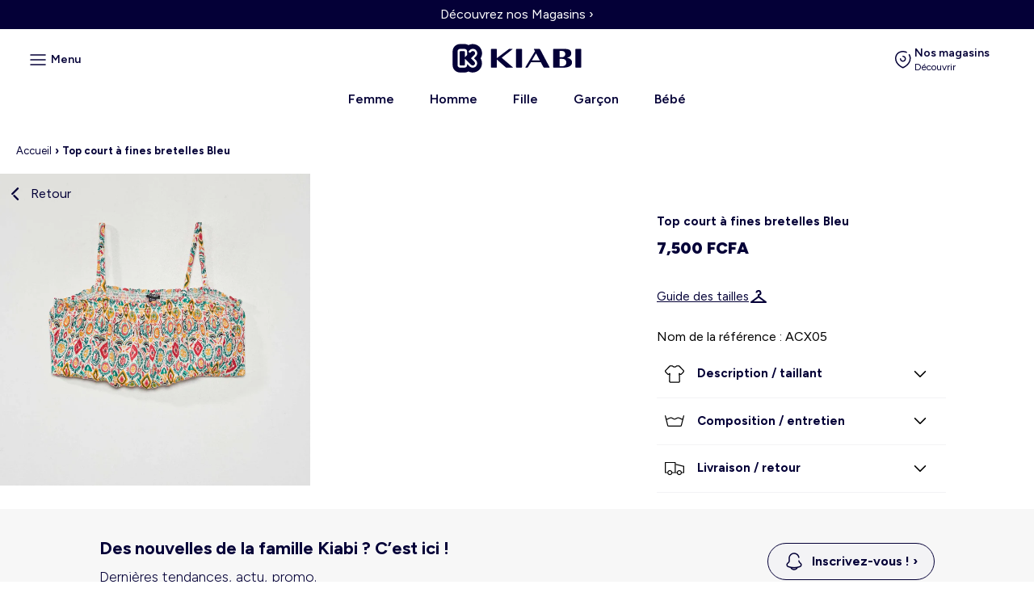

--- FILE ---
content_type: text/html; charset=utf-8
request_url: https://kiabi-africa.com/products/top-court-a-fines-bretelles-bleu
body_size: 40908
content:
<!doctype html>
<html lang="fr" >
  <head>
	<script id="pandectes-rules">   /* PANDECTES-GDPR: DO NOT MODIFY AUTO GENERATED CODE OF THIS SCRIPT */      window.PandectesSettings = {"store":{"id":72479113523,"plan":"basic","theme":"Ecommerce/Kiabify-Afrique","primaryLocale":"fr","adminMode":false,"headless":false,"storefrontRootDomain":"","checkoutRootDomain":"","storefrontAccessToken":""},"tsPublished":1764829384,"declaration":{"showPurpose":false,"showProvider":false,"showDateGenerated":true},"language":{"unpublished":[],"languageMode":"Single","fallbackLanguage":"fr","languageDetection":"browser","languagesSupported":[]},"texts":{"managed":{"headerText":{"fr":"Nous respectons votre vie privée"},"consentText":{"fr":"Ce site utilise des cookies pour vous garantir la meilleure expérience sur notre site."},"linkText":{"fr":"PLus d'info."},"imprintText":{"fr":"Imprimer"},"googleLinkText":{"fr":"Conditions de confidentialité de Google"},"allowButtonText":{"fr":"J'accepte"},"denyButtonText":{"fr":"Déclin"},"dismissButtonText":{"fr":"D'accord"},"leaveSiteButtonText":{"fr":"Quitter ce site"},"preferencesButtonText":{"fr":"Préférences"},"cookiePolicyText":{"fr":"Politique de cookies"},"preferencesPopupTitleText":{"fr":"Gérer les préférences de consentement"},"preferencesPopupIntroText":{"fr":"Nous utilisons des cookies pour optimiser les fonctionnalités du site Web, analyser les performances et vous offrir une expérience personnalisée. Certains cookies sont indispensables au bon fonctionnement et au bon fonctionnement du site. Ces cookies ne peuvent pas être désactivés. Dans cette fenêtre, vous pouvez gérer votre préférence de cookies."},"preferencesPopupSaveButtonText":{"fr":"Enregistrer les préférences"},"preferencesPopupCloseButtonText":{"fr":"proche"},"preferencesPopupAcceptAllButtonText":{"fr":"Accepter tout"},"preferencesPopupRejectAllButtonText":{"fr":"Tout rejeter"},"cookiesDetailsText":{"fr":"Détails des cookies"},"preferencesPopupAlwaysAllowedText":{"fr":"Toujours activé"},"accessSectionParagraphText":{"fr":"Vous avez le droit de pouvoir accéder à vos données à tout moment."},"accessSectionTitleText":{"fr":"Portabilité des données"},"accessSectionAccountInfoActionText":{"fr":"Données personnelles"},"accessSectionDownloadReportActionText":{"fr":"Tout télécharger"},"accessSectionGDPRRequestsActionText":{"fr":"Demandes des personnes concernées"},"accessSectionOrdersRecordsActionText":{"fr":"Ordres"},"rectificationSectionParagraphText":{"fr":"Vous avez le droit de demander la mise à jour de vos données chaque fois que vous le jugez approprié."},"rectificationSectionTitleText":{"fr":"Rectification des données"},"rectificationCommentPlaceholder":{"fr":"Décrivez ce que vous souhaitez mettre à jour"},"rectificationCommentValidationError":{"fr":"Un commentaire est requis"},"rectificationSectionEditAccountActionText":{"fr":"Demander une mise à jour"},"erasureSectionTitleText":{"fr":"Droit à l'oubli"},"erasureSectionParagraphText":{"fr":"Vous avez le droit de demander que toutes vos données soient effacées. Après cela, vous ne pourrez plus accéder à votre compte."},"erasureSectionRequestDeletionActionText":{"fr":"Demander la suppression des données personnelles"},"consentDate":{"fr":"Date de consentement"},"consentId":{"fr":"ID de consentement"},"consentSectionChangeConsentActionText":{"fr":"Modifier la préférence de consentement"},"consentSectionConsentedText":{"fr":"Vous avez consenti à la politique de cookies de ce site Web sur"},"consentSectionNoConsentText":{"fr":"Vous n'avez pas consenti à la politique de cookies de ce site Web."},"consentSectionTitleText":{"fr":"Votre consentement aux cookies"},"consentStatus":{"fr":"Préférence de consentement"},"confirmationFailureMessage":{"fr":"Votre demande n'a pas été vérifiée. Veuillez réessayer et si le problème persiste, contactez le propriétaire du magasin pour obtenir de l'aide"},"confirmationFailureTitle":{"fr":"Un problème est survenu"},"confirmationSuccessMessage":{"fr":"Nous reviendrons rapidement vers vous quant à votre demande."},"confirmationSuccessTitle":{"fr":"Votre demande est vérifiée"},"guestsSupportEmailFailureMessage":{"fr":"Votre demande n'a pas été soumise. Veuillez réessayer et si le problème persiste, contactez le propriétaire du magasin pour obtenir de l'aide."},"guestsSupportEmailFailureTitle":{"fr":"Un problème est survenu"},"guestsSupportEmailPlaceholder":{"fr":"Adresse e-mail"},"guestsSupportEmailSuccessMessage":{"fr":"Si vous êtes inscrit en tant que client de ce magasin, vous recevrez bientôt un e-mail avec des instructions sur la marche à suivre."},"guestsSupportEmailSuccessTitle":{"fr":"Merci pour votre requête"},"guestsSupportEmailValidationError":{"fr":"L'email n'est pas valide"},"guestsSupportInfoText":{"fr":"Veuillez vous connecter avec votre compte client pour continuer."},"submitButton":{"fr":"Soumettre"},"submittingButton":{"fr":"Soumission..."},"cancelButton":{"fr":"Annuler"},"declIntroText":{"fr":"Nous utilisons des cookies pour optimiser les fonctionnalités du site Web, analyser les performances et vous offrir une expérience personnalisée. Certains cookies sont indispensables au bon fonctionnement et au bon fonctionnement du site Web. Ces cookies ne peuvent pas être désactivés. Dans cette fenêtre, vous pouvez gérer vos préférences en matière de cookies."},"declName":{"fr":"Nom"},"declPurpose":{"fr":"But"},"declType":{"fr":"Type"},"declRetention":{"fr":"Rétention"},"declProvider":{"fr":"Fournisseur"},"declFirstParty":{"fr":"Première partie"},"declThirdParty":{"fr":"Tierce partie"},"declSeconds":{"fr":"secondes"},"declMinutes":{"fr":"minutes"},"declHours":{"fr":"heures"},"declDays":{"fr":"jours"},"declWeeks":{"fr":"semaine(s)"},"declMonths":{"fr":"mois"},"declYears":{"fr":"années"},"declSession":{"fr":"Session"},"declDomain":{"fr":"Domaine"},"declPath":{"fr":"Chemin"}},"categories":{"strictlyNecessaryCookiesTitleText":{"fr":"Cookies strictement nécessaires"},"strictlyNecessaryCookiesDescriptionText":{"fr":"Ces cookies sont essentiels pour vous permettre de vous déplacer sur le site Web et d'utiliser ses fonctionnalités, telles que l'accès aux zones sécurisées du site Web. Le site Web ne peut pas fonctionner correctement sans ces cookies."},"functionalityCookiesTitleText":{"fr":"Cookies fonctionnels"},"functionalityCookiesDescriptionText":{"fr":"Ces cookies permettent au site de fournir des fonctionnalités et une personnalisation améliorées. Ils peuvent être définis par nous ou par des fournisseurs tiers dont nous avons ajouté les services à nos pages. Si vous n'autorisez pas ces cookies, certains ou tous ces services peuvent ne pas fonctionner correctement."},"performanceCookiesTitleText":{"fr":"Cookies de performances"},"performanceCookiesDescriptionText":{"fr":"Ces cookies nous permettent de surveiller et d'améliorer les performances de notre site Web. Par exemple, ils nous permettent de compter les visites, d'identifier les sources de trafic et de voir quelles parties du site sont les plus populaires."},"targetingCookiesTitleText":{"fr":"Ciblage des cookies"},"targetingCookiesDescriptionText":{"fr":"Ces cookies peuvent être installés via notre site par nos partenaires publicitaires. Ils peuvent être utilisés par ces sociétés pour établir un profil de vos intérêts et vous montrer des publicités pertinentes sur d'autres sites. Ils ne stockent pas directement d'informations personnelles, mais sont basés sur l'identification unique de votre navigateur et de votre appareil Internet. Si vous n'autorisez pas ces cookies, vous bénéficierez d'une publicité moins ciblée."},"unclassifiedCookiesTitleText":{"fr":"Cookies non classés"},"unclassifiedCookiesDescriptionText":{"fr":"Les cookies non classés sont des cookies que nous sommes en train de classer avec les fournisseurs de cookies individuels."}},"auto":{}},"library":{"previewMode":false,"fadeInTimeout":0,"defaultBlocked":7,"showLink":true,"showImprintLink":false,"showGoogleLink":false,"enabled":true,"cookie":{"expiryDays":365,"secure":true},"dismissOnScroll":false,"dismissOnWindowClick":false,"dismissOnTimeout":false,"palette":{"popup":{"background":"#EDEFF5","backgroundForCalculations":{"a":1,"b":245,"g":239,"r":237},"text":"#838391"},"button":{"background":"transparent","backgroundForCalculations":{"a":1,"b":255,"g":255,"r":255},"text":"#040037","textForCalculation":{"a":1,"b":55,"g":0,"r":4},"border":"#040037"}},"content":{"href":"https://kiabi-africa.com/pages/mention-legale","imprintHref":"/","close":"&#10005;","target":"_blank","logo":"<img class=\"cc-banner-logo\" style=\"max-height: 40px;\" src=\"https://cdn.shopify.com/s/files/1/0724/7911/3523/t/14/assets/pandectes-logo.png?v=1763993985\" alt=\"Cookie banner\" />"},"window":"<div role=\"dialog\" aria-label=\"{{header}}\" aria-describedby=\"cookieconsent:desc\" id=\"pandectes-banner\" class=\"cc-window-wrapper cc-bottom-wrapper\"><div class=\"pd-cookie-banner-window cc-window {{classes}}\">{{children}}</div></div>","compliance":{"opt-in":"<div class=\"cc-compliance cc-highlight\">{{allow}}</div>"},"type":"opt-in","layouts":{"basic":"{{logo}}{{messagelink}}{{compliance}}{{close}}"},"position":"bottom","theme":"wired","revokable":false,"animateRevokable":false,"revokableReset":false,"revokableLogoUrl":"https://cdn.shopify.com/s/files/1/0724/7911/3523/t/14/assets/pandectes-reopen-logo.png?v=1763993986","revokablePlacement":"bottom-left","revokableMarginHorizontal":15,"revokableMarginVertical":15,"static":false,"autoAttach":true,"hasTransition":true,"blacklistPage":[""],"elements":{"close":"<button aria-label=\"proche\" type=\"button\" class=\"cc-close\">{{close}}</button>","dismiss":"<button type=\"button\" class=\"cc-btn cc-btn-decision cc-dismiss\">{{dismiss}}</button>","allow":"<button type=\"button\" class=\"cc-btn cc-btn-decision cc-allow\">{{allow}}</button>","deny":"<button type=\"button\" class=\"cc-btn cc-btn-decision cc-deny\">{{deny}}</button>","preferences":"<button type=\"button\" class=\"cc-btn cc-settings\" aria-controls=\"pd-cp-preferences\" onclick=\"Pandectes.fn.openPreferences()\">{{preferences}}</button>"}},"geolocation":{"brOnly":false,"caOnly":false,"euOnly":false,"jpOnly":false,"thOnly":false,"canadaOnly":false,"canadaLaw25":false,"canadaPipeda":false,"globalVisibility":true},"dsr":{"guestsSupport":false,"accessSectionDownloadReportAuto":false},"banner":{"resetTs":1684333734,"extraCss":"        .cc-banner-logo {max-width: 24em!important;}    @media(min-width: 768px) {.cc-window.cc-floating{max-width: 24em!important;width: 24em!important;}}    .cc-message, .pd-cookie-banner-window .cc-header, .cc-logo {text-align: left}    .cc-window-wrapper{z-index: 2147483647;}    .cc-window{z-index: 2147483647;font-family: inherit;}    .pd-cookie-banner-window .cc-header{font-family: inherit;}    .pd-cp-ui{font-family: inherit; background-color: #EDEFF5;color:#838391;}    button.pd-cp-btn, a.pd-cp-btn{}    input + .pd-cp-preferences-slider{background-color: rgba(131, 131, 145, 0.3)}    .pd-cp-scrolling-section::-webkit-scrollbar{background-color: rgba(131, 131, 145, 0.3)}    input:checked + .pd-cp-preferences-slider{background-color: rgba(131, 131, 145, 1)}    .pd-cp-scrolling-section::-webkit-scrollbar-thumb {background-color: rgba(131, 131, 145, 1)}    .pd-cp-ui-close{color:#838391;}    .pd-cp-preferences-slider:before{background-color: #EDEFF5}    .pd-cp-title:before {border-color: #838391!important}    .pd-cp-preferences-slider{background-color:#838391}    .pd-cp-toggle{color:#838391!important}    @media(max-width:699px) {.pd-cp-ui-close-top svg {fill: #838391}}    .pd-cp-toggle:hover,.pd-cp-toggle:visited,.pd-cp-toggle:active{color:#838391!important}    .pd-cookie-banner-window {box-shadow: 0 0 18px rgb(0 0 0 / 20%);}  ","customJavascript":{},"showPoweredBy":false,"logoHeight":40,"hybridStrict":false,"cookiesBlockedByDefault":"7","isActive":true,"implicitSavePreferences":false,"cookieIcon":false,"blockBots":false,"showCookiesDetails":true,"hasTransition":true,"blockingPage":false,"showOnlyLandingPage":false,"leaveSiteUrl":"https://www.google.com","linkRespectStoreLang":false},"cookies":{"0":[{"name":"secure_customer_sig","type":"http","domain":"kiabi-africa.com","path":"/","provider":"Shopify","firstParty":true,"retention":"1 year(s)","session":false,"expires":1,"unit":"declYears","purpose":{"fr":"Used in connection with customer login."}},{"name":"_cmp_a","type":"http","domain":".kiabi-africa.com","path":"/","provider":"Shopify","firstParty":true,"retention":"24 hour(s)","session":false,"expires":24,"unit":"declHours","purpose":{"fr":"Used for managing customer privacy settings."}},{"name":"localization","type":"http","domain":"kiabi-africa.com","path":"/","provider":"Shopify","firstParty":true,"retention":"1 year(s)","session":false,"expires":1,"unit":"declYears","purpose":{"fr":"Shopify store localization"}},{"name":"_secure_session_id","type":"http","domain":"kiabi-africa.com","path":"/","provider":"Shopify","firstParty":true,"retention":"24 hour(s)","session":false,"expires":24,"unit":"declHours","purpose":{"fr":"Used in connection with navigation through a storefront."}},{"name":"keep_alive","type":"http","domain":"kiabi-africa.com","path":"/","provider":"Shopify","firstParty":true,"retention":"30 minute(s)","session":false,"expires":30,"unit":"declMinutes","purpose":{"fr":"Used in connection with buyer localization."}}],"1":[{"name":"locale_bar_accepted","type":"http","domain":"kiabi-africa.com","path":"/","provider":"GrizzlyAppsSRL","firstParty":true,"retention":"Session","session":true,"expires":-1684333751,"unit":"declSeconds","purpose":{"fr":"This cookie is provided by the app (BEST Currency Converter) and is used to secure the currency chosen by the customer."}}],"2":[{"name":"_s","type":"http","domain":".kiabi-africa.com","path":"/","provider":"Shopify","firstParty":true,"retention":"30 minute(s)","session":false,"expires":30,"unit":"declMinutes","purpose":{"fr":"Shopify analytics."}},{"name":"_shopify_s","type":"http","domain":".kiabi-africa.com","path":"/","provider":"Shopify","firstParty":true,"retention":"30 minute(s)","session":false,"expires":30,"unit":"declMinutes","purpose":{"fr":"Shopify analytics."}},{"name":"_y","type":"http","domain":".kiabi-africa.com","path":"/","provider":"Shopify","firstParty":true,"retention":"1 year(s)","session":false,"expires":1,"unit":"declYears","purpose":{"fr":"Shopify analytics."}},{"name":"_orig_referrer","type":"http","domain":".kiabi-africa.com","path":"/","provider":"Shopify","firstParty":true,"retention":"14 day(s)","session":false,"expires":14,"unit":"declDays","purpose":{"fr":"Tracks landing pages."}},{"name":"_shopify_y","type":"http","domain":".kiabi-africa.com","path":"/","provider":"Shopify","firstParty":true,"retention":"1 year(s)","session":false,"expires":1,"unit":"declYears","purpose":{"fr":"Shopify analytics."}},{"name":"_shopify_sa_p","type":"http","domain":".kiabi-africa.com","path":"/","provider":"Shopify","firstParty":true,"retention":"30 minute(s)","session":false,"expires":30,"unit":"declMinutes","purpose":{"fr":"Shopify analytics relating to marketing & referrals."}},{"name":"_landing_page","type":"http","domain":".kiabi-africa.com","path":"/","provider":"Shopify","firstParty":true,"retention":"14 day(s)","session":false,"expires":14,"unit":"declDays","purpose":{"fr":"Tracks landing pages."}},{"name":"_shopify_sa_t","type":"http","domain":".kiabi-africa.com","path":"/","provider":"Shopify","firstParty":true,"retention":"30 minute(s)","session":false,"expires":30,"unit":"declMinutes","purpose":{"fr":"Shopify analytics relating to marketing & referrals."}}],"4":[],"8":[]},"blocker":{"isActive":false,"googleConsentMode":{"id":"","analyticsId":"","isActive":false,"adStorageCategory":4,"analyticsStorageCategory":2,"personalizationStorageCategory":1,"functionalityStorageCategory":1,"customEvent":true,"securityStorageCategory":0,"redactData":true,"urlPassthrough":false},"facebookPixel":{"id":"","isActive":false,"ldu":false},"microsoft":{},"rakuten":{"isActive":false,"cmp":false,"ccpa":false},"gpcIsActive":false,"clarity":{},"defaultBlocked":7,"patterns":{"whiteList":[],"blackList":{"1":[],"2":[],"4":[],"8":[]},"iframesWhiteList":[],"iframesBlackList":{"1":[],"2":[],"4":[],"8":[]},"beaconsWhiteList":[],"beaconsBlackList":{"1":[],"2":[],"4":[],"8":[]}}}}      !function(){"use strict";window.PandectesRules=window.PandectesRules||{},window.PandectesRules.manualBlacklist={1:[],2:[],4:[]},window.PandectesRules.blacklistedIFrames={1:[],2:[],4:[]},window.PandectesRules.blacklistedCss={1:[],2:[],4:[]},window.PandectesRules.blacklistedBeacons={1:[],2:[],4:[]};const e="javascript/blocked",t=["US-CA","US-VA","US-CT","US-UT","US-CO","US-MT","US-TX","US-OR","US-IA","US-NE","US-NH","US-DE","US-NJ","US-TN","US-MN"],n=["AT","BE","BG","HR","CY","CZ","DK","EE","FI","FR","DE","GR","HU","IE","IT","LV","LT","LU","MT","NL","PL","PT","RO","SK","SI","ES","SE","GB","LI","NO","IS"];function a(e){return new RegExp(e.replace(/[/\\.+?$()]/g,"\\$&").replace("*","(.*)"))}const o=(e,t="log")=>{new URLSearchParams(window.location.search).get("log")&&console[t](`PandectesRules: ${e}`)};function s(e){const t=document.createElement("script");t.async=!0,t.src=e,document.head.appendChild(t)}const r=window.PandectesRulesSettings||window.PandectesSettings,i=function(){if(void 0!==window.dataLayer&&Array.isArray(window.dataLayer)){if(window.dataLayer.some((e=>"pandectes_full_scan"===e.event)))return!0}return!1}(),c=((e="_pandectes_gdpr")=>{const t=("; "+document.cookie).split("; "+e+"=");let n;if(t.length<2)n={};else{const e=t.pop().split(";");n=window.atob(e.shift())}const a=(e=>{try{return JSON.parse(e)}catch(e){return!1}})(n);return!1!==a?a:n})(),{banner:{isActive:d},blocker:{defaultBlocked:l,patterns:u}}=r,g=c&&null!==c.preferences&&void 0!==c.preferences?c.preferences:null,p=i?0:d?null===g?l:g:0,f={1:!(1&p),2:!(2&p),4:!(4&p)},{blackList:h,whiteList:w,iframesBlackList:y,iframesWhiteList:m,beaconsBlackList:b,beaconsWhiteList:k}=u,_={blackList:[],whiteList:[],iframesBlackList:{1:[],2:[],4:[],8:[]},iframesWhiteList:[],beaconsBlackList:{1:[],2:[],4:[],8:[]},beaconsWhiteList:[]};[1,2,4].map((e=>{f[e]||(_.blackList.push(...h[e].length?h[e].map(a):[]),_.iframesBlackList[e]=y[e].length?y[e].map(a):[],_.beaconsBlackList[e]=b[e].length?b[e].map(a):[])})),_.whiteList=w.length?w.map(a):[],_.iframesWhiteList=m.length?m.map(a):[],_.beaconsWhiteList=k.length?k.map(a):[];const v={scripts:[],iframes:{1:[],2:[],4:[]},beacons:{1:[],2:[],4:[]},css:{1:[],2:[],4:[]}},L=(t,n)=>t&&(!n||n!==e)&&(!_.blackList||_.blackList.some((e=>e.test(t))))&&(!_.whiteList||_.whiteList.every((e=>!e.test(t)))),S=(e,t)=>{const n=_.iframesBlackList[t],a=_.iframesWhiteList;return e&&(!n||n.some((t=>t.test(e))))&&(!a||a.every((t=>!t.test(e))))},C=(e,t)=>{const n=_.beaconsBlackList[t],a=_.beaconsWhiteList;return e&&(!n||n.some((t=>t.test(e))))&&(!a||a.every((t=>!t.test(e))))},A=new MutationObserver((e=>{for(let t=0;t<e.length;t++){const{addedNodes:n}=e[t];for(let e=0;e<n.length;e++){const t=n[e],a=t.dataset&&t.dataset.cookiecategory;if(1===t.nodeType&&"LINK"===t.tagName){const e=t.dataset&&t.dataset.href;if(e&&a)switch(a){case"functionality":case"C0001":v.css[1].push(e);break;case"performance":case"C0002":v.css[2].push(e);break;case"targeting":case"C0003":v.css[4].push(e)}}}}}));var $=new MutationObserver((t=>{for(let n=0;n<t.length;n++){const{addedNodes:a}=t[n];for(let t=0;t<a.length;t++){const n=a[t],s=n.src||n.dataset&&n.dataset.src,r=n.dataset&&n.dataset.cookiecategory;if(1===n.nodeType&&"IFRAME"===n.tagName){if(s){let e=!1;S(s,1)||"functionality"===r||"C0001"===r?(e=!0,v.iframes[1].push(s)):S(s,2)||"performance"===r||"C0002"===r?(e=!0,v.iframes[2].push(s)):(S(s,4)||"targeting"===r||"C0003"===r)&&(e=!0,v.iframes[4].push(s)),e&&(n.removeAttribute("src"),n.setAttribute("data-src",s))}}else if(1===n.nodeType&&"IMG"===n.tagName){if(s){let e=!1;C(s,1)?(e=!0,v.beacons[1].push(s)):C(s,2)?(e=!0,v.beacons[2].push(s)):C(s,4)&&(e=!0,v.beacons[4].push(s)),e&&(n.removeAttribute("src"),n.setAttribute("data-src",s))}}else if(1===n.nodeType&&"SCRIPT"===n.tagName){const t=n.type;let a=!1;if(L(s,t)?(o(`rule blocked: ${s}`),a=!0):s&&r?o(`manually blocked @ ${r}: ${s}`):r&&o(`manually blocked @ ${r}: inline code`),a){v.scripts.push([n,t]),n.type=e;const a=function(t){n.getAttribute("type")===e&&t.preventDefault(),n.removeEventListener("beforescriptexecute",a)};n.addEventListener("beforescriptexecute",a),n.parentElement&&n.parentElement.removeChild(n)}}}}}));const P=document.createElement,E={src:Object.getOwnPropertyDescriptor(HTMLScriptElement.prototype,"src"),type:Object.getOwnPropertyDescriptor(HTMLScriptElement.prototype,"type")};window.PandectesRules.unblockCss=e=>{const t=v.css[e]||[];t.length&&o(`Unblocking CSS for ${e}`),t.forEach((e=>{const t=document.querySelector(`link[data-href^="${e}"]`);t.removeAttribute("data-href"),t.href=e})),v.css[e]=[]},window.PandectesRules.unblockIFrames=e=>{const t=v.iframes[e]||[];t.length&&o(`Unblocking IFrames for ${e}`),_.iframesBlackList[e]=[],t.forEach((e=>{const t=document.querySelector(`iframe[data-src^="${e}"]`);t.removeAttribute("data-src"),t.src=e})),v.iframes[e]=[]},window.PandectesRules.unblockBeacons=e=>{const t=v.beacons[e]||[];t.length&&o(`Unblocking Beacons for ${e}`),_.beaconsBlackList[e]=[],t.forEach((e=>{const t=document.querySelector(`img[data-src^="${e}"]`);t.removeAttribute("data-src"),t.src=e})),v.beacons[e]=[]},window.PandectesRules.unblockInlineScripts=function(e){const t=1===e?"functionality":2===e?"performance":"targeting",n=document.querySelectorAll(`script[type="javascript/blocked"][data-cookiecategory="${t}"]`);o(`unblockInlineScripts: ${n.length} in ${t}`),n.forEach((function(e){const t=document.createElement("script");t.type="text/javascript",e.hasAttribute("src")?t.src=e.getAttribute("src"):t.textContent=e.textContent,document.head.appendChild(t),e.parentNode.removeChild(e)}))},window.PandectesRules.unblockInlineCss=function(e){const t=1===e?"functionality":2===e?"performance":"targeting",n=document.querySelectorAll(`link[data-cookiecategory="${t}"]`);o(`unblockInlineCss: ${n.length} in ${t}`),n.forEach((function(e){e.href=e.getAttribute("data-href")}))},window.PandectesRules.unblock=function(e){e.length<1?(_.blackList=[],_.whiteList=[],_.iframesBlackList=[],_.iframesWhiteList=[]):(_.blackList&&(_.blackList=_.blackList.filter((t=>e.every((e=>"string"==typeof e?!t.test(e):e instanceof RegExp?t.toString()!==e.toString():void 0))))),_.whiteList&&(_.whiteList=[..._.whiteList,...e.map((e=>{if("string"==typeof e){const t=".*"+a(e)+".*";if(_.whiteList.every((e=>e.toString()!==t.toString())))return new RegExp(t)}else if(e instanceof RegExp&&_.whiteList.every((t=>t.toString()!==e.toString())))return e;return null})).filter(Boolean)]));let t=0;[...v.scripts].forEach((([e,n],a)=>{if(function(e){const t=e.getAttribute("src");return _.blackList&&_.blackList.every((e=>!e.test(t)))||_.whiteList&&_.whiteList.some((e=>e.test(t)))}(e)){const o=document.createElement("script");for(let t=0;t<e.attributes.length;t++){let n=e.attributes[t];"src"!==n.name&&"type"!==n.name&&o.setAttribute(n.name,e.attributes[t].value)}o.setAttribute("src",e.src),o.setAttribute("type",n||"application/javascript"),document.head.appendChild(o),v.scripts.splice(a-t,1),t++}})),0==_.blackList.length&&0===_.iframesBlackList[1].length&&0===_.iframesBlackList[2].length&&0===_.iframesBlackList[4].length&&0===_.beaconsBlackList[1].length&&0===_.beaconsBlackList[2].length&&0===_.beaconsBlackList[4].length&&(o("Disconnecting observers"),$.disconnect(),A.disconnect())};const{store:{adminMode:T,headless:B,storefrontRootDomain:R,checkoutRootDomain:I,storefrontAccessToken:O},banner:{isActive:N},blocker:U}=r,{defaultBlocked:D}=U;N&&function(e){if(window.Shopify&&window.Shopify.customerPrivacy)return void e();let t=null;window.Shopify&&window.Shopify.loadFeatures&&window.Shopify.trackingConsent?e():t=setInterval((()=>{window.Shopify&&window.Shopify.loadFeatures&&(clearInterval(t),window.Shopify.loadFeatures([{name:"consent-tracking-api",version:"0.1"}],(t=>{t?o("Shopify.customerPrivacy API - failed to load"):(o(`shouldShowBanner() -> ${window.Shopify.trackingConsent.shouldShowBanner()} | saleOfDataRegion() -> ${window.Shopify.trackingConsent.saleOfDataRegion()}`),e())})))}),10)}((()=>{!function(){const e=window.Shopify.trackingConsent;if(!1!==e.shouldShowBanner()||null!==g||7!==D)try{const t=T&&!(window.Shopify&&window.Shopify.AdminBarInjector);let n={preferences:!(1&p)||i||t,analytics:!(2&p)||i||t,marketing:!(4&p)||i||t};B&&(n.headlessStorefront=!0,n.storefrontRootDomain=R?.length?R:window.location.hostname,n.checkoutRootDomain=I?.length?I:`checkout.${window.location.hostname}`,n.storefrontAccessToken=O?.length?O:""),e.firstPartyMarketingAllowed()===n.marketing&&e.analyticsProcessingAllowed()===n.analytics&&e.preferencesProcessingAllowed()===n.preferences||e.setTrackingConsent(n,(function(e){e&&e.error?o("Shopify.customerPrivacy API - failed to setTrackingConsent"):o(`setTrackingConsent(${JSON.stringify(n)})`)}))}catch(e){o("Shopify.customerPrivacy API - exception")}}(),function(){if(B){const e=window.Shopify.trackingConsent,t=e.currentVisitorConsent();if(navigator.globalPrivacyControl&&""===t.sale_of_data){const t={sale_of_data:!1,headlessStorefront:!0};t.storefrontRootDomain=R?.length?R:window.location.hostname,t.checkoutRootDomain=I?.length?I:`checkout.${window.location.hostname}`,t.storefrontAccessToken=O?.length?O:"",e.setTrackingConsent(t,(function(e){e&&e.error?o(`Shopify.customerPrivacy API - failed to setTrackingConsent({${JSON.stringify(t)})`):o(`setTrackingConsent(${JSON.stringify(t)})`)}))}}}()}));const M="[Pandectes :: Google Consent Mode debug]:";function j(...e){const t=e[0],n=e[1],a=e[2];if("consent"!==t)return"config"===t?"config":void 0;const{ad_storage:o,ad_user_data:s,ad_personalization:r,functionality_storage:i,analytics_storage:c,personalization_storage:d,security_storage:l}=a,u={Command:t,Mode:n,ad_storage:o,ad_user_data:s,ad_personalization:r,functionality_storage:i,analytics_storage:c,personalization_storage:d,security_storage:l};return console.table(u),"default"===n&&("denied"===o&&"denied"===s&&"denied"===r&&"denied"===i&&"denied"===c&&"denied"===d||console.warn(`${M} all types in a "default" command should be set to "denied" except for security_storage that should be set to "granted"`)),n}let z=!1,x=!1;function q(e){e&&("default"===e?(z=!0,x&&console.warn(`${M} "default" command was sent but there was already an "update" command before it.`)):"update"===e?(x=!0,z||console.warn(`${M} "update" command was sent but there was no "default" command before it.`)):"config"===e&&(z||console.warn(`${M} a tag read consent state before a "default" command was sent.`)))}const{banner:{isActive:F,hybridStrict:W},geolocation:{caOnly:H=!1,euOnly:G=!1,brOnly:J=!1,jpOnly:V=!1,thOnly:K=!1,chOnly:Z=!1,zaOnly:Y=!1,canadaOnly:X=!1,globalVisibility:Q=!0},blocker:{defaultBlocked:ee=7,googleConsentMode:{isActive:te,onlyGtm:ne=!1,id:ae="",analyticsId:oe="",adwordsId:se="",redactData:re,urlPassthrough:ie,adStorageCategory:ce,analyticsStorageCategory:de,functionalityStorageCategory:le,personalizationStorageCategory:ue,securityStorageCategory:ge,dataLayerProperty:pe="dataLayer",waitForUpdate:fe=0,useNativeChannel:he=!1,debugMode:we=!1}}}=r;function ye(){window[pe].push(arguments)}window[pe]=window[pe]||[];const me={hasInitialized:!1,useNativeChannel:!1,ads_data_redaction:!1,url_passthrough:!1,data_layer_property:"dataLayer",storage:{ad_storage:"granted",ad_user_data:"granted",ad_personalization:"granted",analytics_storage:"granted",functionality_storage:"granted",personalization_storage:"granted",security_storage:"granted"}};if(F&&te)if(we&&(be=pe||"dataLayer",window[be].forEach((e=>{q(j(...e))})),window[be].push=function(...e){return q(j(...e[0])),Array.prototype.push.apply(this,e)}),ne){const e="https://www.googletagmanager.com";if(ae.length){const t=ae.split(",");window[me.data_layer_property].push({"gtm.start":(new Date).getTime(),event:"gtm.js"});for(let n=0;n<t.length;n++){const a="dataLayer"!==me.data_layer_property?`&l=${me.data_layer_property}`:"";s(`${e}/gtm.js?id=${t[n].trim()}${a}`)}}}else{const e=0===(ee&ce)?"granted":"denied",a=0===(ee&de)?"granted":"denied",o=0===(ee&le)?"granted":"denied",r=0===(ee&ue)?"granted":"denied",i=0===(ee&ge)?"granted":"denied";me.hasInitialized=!0,me.useNativeChannel=he,me.url_passthrough=ie,me.ads_data_redaction="denied"===e&&re,me.storage.ad_storage=e,me.storage.ad_user_data=e,me.storage.ad_personalization=e,me.storage.analytics_storage=a,me.storage.functionality_storage=o,me.storage.personalization_storage=r,me.storage.security_storage=i,me.data_layer_property=pe||"dataLayer",ye("set","developer_id.dMTZkMj",!0),me.ads_data_redaction&&ye("set","ads_data_redaction",me.ads_data_redaction),me.url_passthrough&&ye("set","url_passthrough",me.url_passthrough),function(){const e=p!==ee?{wait_for_update:fe||500}:fe?{wait_for_update:fe}:{};Q&&!W?ye("consent","default",{...me.storage,...e}):(ye("consent","default",{...me.storage,...e,region:[...G||W?n:[],...H&&!W?t:[],...J&&!W?["BR"]:[],...V&&!W?["JP"]:[],...!1===X||W?[]:["CA"],...K&&!W?["TH"]:[],...Z&&!W?["CH"]:[],...Y&&!W?["ZA"]:[]]}),ye("consent","default",{ad_storage:"granted",ad_user_data:"granted",ad_personalization:"granted",analytics_storage:"granted",functionality_storage:"granted",personalization_storage:"granted",security_storage:"granted",...e}));if(null!==g){const e=0===(p&ce)?"granted":"denied",t=0===(p&de)?"granted":"denied",n=0===(p&le)?"granted":"denied",a=0===(p&ue)?"granted":"denied",o=0===(p&ge)?"granted":"denied";me.storage.ad_storage=e,me.storage.ad_user_data=e,me.storage.ad_personalization=e,me.storage.analytics_storage=t,me.storage.functionality_storage=n,me.storage.personalization_storage=a,me.storage.security_storage=o,ye("consent","update",me.storage)}ye("js",new Date);const a="https://www.googletagmanager.com";if(ae.length){const e=ae.split(",");window[me.data_layer_property].push({"gtm.start":(new Date).getTime(),event:"gtm.js"});for(let t=0;t<e.length;t++){const n="dataLayer"!==me.data_layer_property?`&l=${me.data_layer_property}`:"";s(`${a}/gtm.js?id=${e[t].trim()}${n}`)}}if(oe.length){const e=oe.split(",");for(let t=0;t<e.length;t++){const n=e[t].trim();n.length&&(s(`${a}/gtag/js?id=${n}`),ye("config",n,{send_page_view:!1}))}}if(se.length){const e=se.split(",");for(let t=0;t<e.length;t++){const n=e[t].trim();n.length&&(s(`${a}/gtag/js?id=${n}`),ye("config",n,{allow_enhanced_conversions:!0}))}}}()}var be;const{blocker:{klaviyoIsActive:ke,googleConsentMode:{adStorageCategory:_e}}}=r;ke&&window.addEventListener("PandectesEvent_OnConsent",(function(e){const{preferences:t}=e.detail;if(null!=t){const e=0===(t&_e)?"granted":"denied";void 0!==window.klaviyo&&window.klaviyo.isIdentified()&&window.klaviyo.push(["identify",{ad_personalization:e,ad_user_data:e}])}}));const{banner:{revokableTrigger:ve}}=r;ve&&(window.onload=async()=>{for await(let e of((e,t=1e3,n=1e4)=>{const a=new WeakMap;return{async*[Symbol.asyncIterator](){const o=Date.now();for(;Date.now()-o<n;){const n=document.querySelectorAll(e);for(const e of n)a.has(e)||(a.set(e,!0),yield e);await new Promise((e=>setTimeout(e,t)))}}}})('a[href*="#reopenBanner"]'))e.onclick=e=>{e.preventDefault(),window.Pandectes.fn.revokeConsent()}});const{banner:{isActive:Le},blocker:{defaultBlocked:Se=7,microsoft:{isActive:Ce,uetTags:Ae,dataLayerProperty:$e="uetq"}={isActive:!1,uetTags:"",dataLayerProperty:"uetq"},clarity:{isActive:Pe,id:Ee}={isActive:!1,id:""}}}=r,Te={hasInitialized:!1,data_layer_property:"uetq",storage:{ad_storage:"granted"}};if(Le&&Ce){if(function(e,t,n){const a=new Date;a.setTime(a.getTime()+24*n*60*60*1e3);const o="expires="+a.toUTCString();document.cookie=`${e}=${t}; ${o}; path=/; secure; samesite=strict`}("_uetmsdns","0",365),Ae.length){const e=Ae.split(",");for(let t=0;t<e.length;t++)e[t].trim().length&&Me(e[t])}const e=4&Se?"denied":"granted";if(Te.hasInitialized=!0,Te.storage.ad_storage=e,window[$e]=window[$e]||[],window[$e].push("consent","default",Te.storage),null!==g){const e=4&p?"denied":"granted";Te.storage.ad_storage=e,window[$e].push("consent","update",Te.storage)}}var Be,Re,Ie,Oe,Ne,Ue,De;function Me(e){const t=document.createElement("script");t.type="text/javascript",t.async=!0,t.src="//bat.bing.com/bat.js",t.onload=function(){const t={ti:e,cookieFlags:"SameSite=None;Secure"};t.q=window[$e],window[$e]=new UET(t),window[$e].push("pageLoad")},document.head.appendChild(t)}Pe&&Le&&(Ee.length&&(Be=window,Re=document,Oe="script",Ne=Ee,Be[Ie="clarity"]=Be[Ie]||function(){(Be[Ie].q=Be[Ie].q||[]).push(arguments)},(Ue=Re.createElement(Oe)).async=1,Ue.src="https://www.clarity.ms/tag/"+Ne,(De=Re.getElementsByTagName(Oe)[0]).parentNode.insertBefore(Ue,De)),window.addEventListener("PandectesEvent_OnConsent",(e=>{["new","revoke"].includes(e.detail?.consentType)&&"function"==typeof window.clarity&&(2&e.detail?.preferences?window.clarity("consent",!1):window.clarity("consent"))}))),window.PandectesRules.gcm=me;const{banner:{isActive:je},blocker:{isActive:ze}}=r;o(`Prefs: ${p} | Banner: ${je?"on":"off"} | Blocker: ${ze?"on":"off"}`);const xe=null===g&&/\/checkouts\//.test(window.location.pathname);0!==p&&!1===i&&ze&&!xe&&(o("Blocker will execute"),document.createElement=function(...t){if("script"!==t[0].toLowerCase())return P.bind?P.bind(document)(...t):P;const n=P.bind(document)(...t);try{Object.defineProperties(n,{src:{...E.src,set(t){L(t,n.type)&&E.type.set.call(this,e),E.src.set.call(this,t)}},type:{...E.type,get(){const t=E.type.get.call(this);return t===e||L(this.src,t)?null:t},set(t){const a=L(n.src,n.type)?e:t;E.type.set.call(this,a)}}}),n.setAttribute=function(t,a){if("type"===t){const t=L(n.src,n.type)?e:a;E.type.set.call(n,t)}else"src"===t?(L(a,n.type)&&E.type.set.call(n,e),E.src.set.call(n,a)):HTMLScriptElement.prototype.setAttribute.call(n,t,a)}}catch(e){console.warn("Yett: unable to prevent script execution for script src ",n.src,".\n",'A likely cause would be because you are using a third-party browser extension that monkey patches the "document.createElement" function.')}return n},$.observe(document.documentElement,{childList:!0,subtree:!0}),A.observe(document.documentElement,{childList:!0,subtree:!0}))}();
</script>
	
    <script id="pandectes-rules">   /* PANDECTES-GDPR: DO NOT MODIFY AUTO GENERATED CODE OF THIS SCRIPT */      window.PandectesSettings = {"store":{"id":72479113523,"plan":"basic","theme":"Ecommerce/Kiabify-Afrique","primaryLocale":"fr","adminMode":false,"headless":false,"storefrontRootDomain":"","checkoutRootDomain":"","storefrontAccessToken":""},"tsPublished":1764829384,"declaration":{"showPurpose":false,"showProvider":false,"showDateGenerated":true},"language":{"unpublished":[],"languageMode":"Single","fallbackLanguage":"fr","languageDetection":"browser","languagesSupported":[]},"texts":{"managed":{"headerText":{"fr":"Nous respectons votre vie privée"},"consentText":{"fr":"Ce site utilise des cookies pour vous garantir la meilleure expérience sur notre site."},"linkText":{"fr":"PLus d'info."},"imprintText":{"fr":"Imprimer"},"googleLinkText":{"fr":"Conditions de confidentialité de Google"},"allowButtonText":{"fr":"J'accepte"},"denyButtonText":{"fr":"Déclin"},"dismissButtonText":{"fr":"D'accord"},"leaveSiteButtonText":{"fr":"Quitter ce site"},"preferencesButtonText":{"fr":"Préférences"},"cookiePolicyText":{"fr":"Politique de cookies"},"preferencesPopupTitleText":{"fr":"Gérer les préférences de consentement"},"preferencesPopupIntroText":{"fr":"Nous utilisons des cookies pour optimiser les fonctionnalités du site Web, analyser les performances et vous offrir une expérience personnalisée. Certains cookies sont indispensables au bon fonctionnement et au bon fonctionnement du site. Ces cookies ne peuvent pas être désactivés. Dans cette fenêtre, vous pouvez gérer votre préférence de cookies."},"preferencesPopupSaveButtonText":{"fr":"Enregistrer les préférences"},"preferencesPopupCloseButtonText":{"fr":"proche"},"preferencesPopupAcceptAllButtonText":{"fr":"Accepter tout"},"preferencesPopupRejectAllButtonText":{"fr":"Tout rejeter"},"cookiesDetailsText":{"fr":"Détails des cookies"},"preferencesPopupAlwaysAllowedText":{"fr":"Toujours activé"},"accessSectionParagraphText":{"fr":"Vous avez le droit de pouvoir accéder à vos données à tout moment."},"accessSectionTitleText":{"fr":"Portabilité des données"},"accessSectionAccountInfoActionText":{"fr":"Données personnelles"},"accessSectionDownloadReportActionText":{"fr":"Tout télécharger"},"accessSectionGDPRRequestsActionText":{"fr":"Demandes des personnes concernées"},"accessSectionOrdersRecordsActionText":{"fr":"Ordres"},"rectificationSectionParagraphText":{"fr":"Vous avez le droit de demander la mise à jour de vos données chaque fois que vous le jugez approprié."},"rectificationSectionTitleText":{"fr":"Rectification des données"},"rectificationCommentPlaceholder":{"fr":"Décrivez ce que vous souhaitez mettre à jour"},"rectificationCommentValidationError":{"fr":"Un commentaire est requis"},"rectificationSectionEditAccountActionText":{"fr":"Demander une mise à jour"},"erasureSectionTitleText":{"fr":"Droit à l'oubli"},"erasureSectionParagraphText":{"fr":"Vous avez le droit de demander que toutes vos données soient effacées. Après cela, vous ne pourrez plus accéder à votre compte."},"erasureSectionRequestDeletionActionText":{"fr":"Demander la suppression des données personnelles"},"consentDate":{"fr":"Date de consentement"},"consentId":{"fr":"ID de consentement"},"consentSectionChangeConsentActionText":{"fr":"Modifier la préférence de consentement"},"consentSectionConsentedText":{"fr":"Vous avez consenti à la politique de cookies de ce site Web sur"},"consentSectionNoConsentText":{"fr":"Vous n'avez pas consenti à la politique de cookies de ce site Web."},"consentSectionTitleText":{"fr":"Votre consentement aux cookies"},"consentStatus":{"fr":"Préférence de consentement"},"confirmationFailureMessage":{"fr":"Votre demande n'a pas été vérifiée. Veuillez réessayer et si le problème persiste, contactez le propriétaire du magasin pour obtenir de l'aide"},"confirmationFailureTitle":{"fr":"Un problème est survenu"},"confirmationSuccessMessage":{"fr":"Nous reviendrons rapidement vers vous quant à votre demande."},"confirmationSuccessTitle":{"fr":"Votre demande est vérifiée"},"guestsSupportEmailFailureMessage":{"fr":"Votre demande n'a pas été soumise. Veuillez réessayer et si le problème persiste, contactez le propriétaire du magasin pour obtenir de l'aide."},"guestsSupportEmailFailureTitle":{"fr":"Un problème est survenu"},"guestsSupportEmailPlaceholder":{"fr":"Adresse e-mail"},"guestsSupportEmailSuccessMessage":{"fr":"Si vous êtes inscrit en tant que client de ce magasin, vous recevrez bientôt un e-mail avec des instructions sur la marche à suivre."},"guestsSupportEmailSuccessTitle":{"fr":"Merci pour votre requête"},"guestsSupportEmailValidationError":{"fr":"L'email n'est pas valide"},"guestsSupportInfoText":{"fr":"Veuillez vous connecter avec votre compte client pour continuer."},"submitButton":{"fr":"Soumettre"},"submittingButton":{"fr":"Soumission..."},"cancelButton":{"fr":"Annuler"},"declIntroText":{"fr":"Nous utilisons des cookies pour optimiser les fonctionnalités du site Web, analyser les performances et vous offrir une expérience personnalisée. Certains cookies sont indispensables au bon fonctionnement et au bon fonctionnement du site Web. Ces cookies ne peuvent pas être désactivés. Dans cette fenêtre, vous pouvez gérer vos préférences en matière de cookies."},"declName":{"fr":"Nom"},"declPurpose":{"fr":"But"},"declType":{"fr":"Type"},"declRetention":{"fr":"Rétention"},"declProvider":{"fr":"Fournisseur"},"declFirstParty":{"fr":"Première partie"},"declThirdParty":{"fr":"Tierce partie"},"declSeconds":{"fr":"secondes"},"declMinutes":{"fr":"minutes"},"declHours":{"fr":"heures"},"declDays":{"fr":"jours"},"declWeeks":{"fr":"semaine(s)"},"declMonths":{"fr":"mois"},"declYears":{"fr":"années"},"declSession":{"fr":"Session"},"declDomain":{"fr":"Domaine"},"declPath":{"fr":"Chemin"}},"categories":{"strictlyNecessaryCookiesTitleText":{"fr":"Cookies strictement nécessaires"},"strictlyNecessaryCookiesDescriptionText":{"fr":"Ces cookies sont essentiels pour vous permettre de vous déplacer sur le site Web et d'utiliser ses fonctionnalités, telles que l'accès aux zones sécurisées du site Web. Le site Web ne peut pas fonctionner correctement sans ces cookies."},"functionalityCookiesTitleText":{"fr":"Cookies fonctionnels"},"functionalityCookiesDescriptionText":{"fr":"Ces cookies permettent au site de fournir des fonctionnalités et une personnalisation améliorées. Ils peuvent être définis par nous ou par des fournisseurs tiers dont nous avons ajouté les services à nos pages. Si vous n'autorisez pas ces cookies, certains ou tous ces services peuvent ne pas fonctionner correctement."},"performanceCookiesTitleText":{"fr":"Cookies de performances"},"performanceCookiesDescriptionText":{"fr":"Ces cookies nous permettent de surveiller et d'améliorer les performances de notre site Web. Par exemple, ils nous permettent de compter les visites, d'identifier les sources de trafic et de voir quelles parties du site sont les plus populaires."},"targetingCookiesTitleText":{"fr":"Ciblage des cookies"},"targetingCookiesDescriptionText":{"fr":"Ces cookies peuvent être installés via notre site par nos partenaires publicitaires. Ils peuvent être utilisés par ces sociétés pour établir un profil de vos intérêts et vous montrer des publicités pertinentes sur d'autres sites. Ils ne stockent pas directement d'informations personnelles, mais sont basés sur l'identification unique de votre navigateur et de votre appareil Internet. Si vous n'autorisez pas ces cookies, vous bénéficierez d'une publicité moins ciblée."},"unclassifiedCookiesTitleText":{"fr":"Cookies non classés"},"unclassifiedCookiesDescriptionText":{"fr":"Les cookies non classés sont des cookies que nous sommes en train de classer avec les fournisseurs de cookies individuels."}},"auto":{}},"library":{"previewMode":false,"fadeInTimeout":0,"defaultBlocked":7,"showLink":true,"showImprintLink":false,"showGoogleLink":false,"enabled":true,"cookie":{"expiryDays":365,"secure":true},"dismissOnScroll":false,"dismissOnWindowClick":false,"dismissOnTimeout":false,"palette":{"popup":{"background":"#EDEFF5","backgroundForCalculations":{"a":1,"b":245,"g":239,"r":237},"text":"#838391"},"button":{"background":"transparent","backgroundForCalculations":{"a":1,"b":255,"g":255,"r":255},"text":"#040037","textForCalculation":{"a":1,"b":55,"g":0,"r":4},"border":"#040037"}},"content":{"href":"https://kiabi-africa.com/pages/mention-legale","imprintHref":"/","close":"&#10005;","target":"_blank","logo":"<img class=\"cc-banner-logo\" style=\"max-height: 40px;\" src=\"https://cdn.shopify.com/s/files/1/0724/7911/3523/t/14/assets/pandectes-logo.png?v=1763993985\" alt=\"Cookie banner\" />"},"window":"<div role=\"dialog\" aria-label=\"{{header}}\" aria-describedby=\"cookieconsent:desc\" id=\"pandectes-banner\" class=\"cc-window-wrapper cc-bottom-wrapper\"><div class=\"pd-cookie-banner-window cc-window {{classes}}\">{{children}}</div></div>","compliance":{"opt-in":"<div class=\"cc-compliance cc-highlight\">{{allow}}</div>"},"type":"opt-in","layouts":{"basic":"{{logo}}{{messagelink}}{{compliance}}{{close}}"},"position":"bottom","theme":"wired","revokable":false,"animateRevokable":false,"revokableReset":false,"revokableLogoUrl":"https://cdn.shopify.com/s/files/1/0724/7911/3523/t/14/assets/pandectes-reopen-logo.png?v=1763993986","revokablePlacement":"bottom-left","revokableMarginHorizontal":15,"revokableMarginVertical":15,"static":false,"autoAttach":true,"hasTransition":true,"blacklistPage":[""],"elements":{"close":"<button aria-label=\"proche\" type=\"button\" class=\"cc-close\">{{close}}</button>","dismiss":"<button type=\"button\" class=\"cc-btn cc-btn-decision cc-dismiss\">{{dismiss}}</button>","allow":"<button type=\"button\" class=\"cc-btn cc-btn-decision cc-allow\">{{allow}}</button>","deny":"<button type=\"button\" class=\"cc-btn cc-btn-decision cc-deny\">{{deny}}</button>","preferences":"<button type=\"button\" class=\"cc-btn cc-settings\" aria-controls=\"pd-cp-preferences\" onclick=\"Pandectes.fn.openPreferences()\">{{preferences}}</button>"}},"geolocation":{"brOnly":false,"caOnly":false,"euOnly":false,"jpOnly":false,"thOnly":false,"canadaOnly":false,"canadaLaw25":false,"canadaPipeda":false,"globalVisibility":true},"dsr":{"guestsSupport":false,"accessSectionDownloadReportAuto":false},"banner":{"resetTs":1684333734,"extraCss":"        .cc-banner-logo {max-width: 24em!important;}    @media(min-width: 768px) {.cc-window.cc-floating{max-width: 24em!important;width: 24em!important;}}    .cc-message, .pd-cookie-banner-window .cc-header, .cc-logo {text-align: left}    .cc-window-wrapper{z-index: 2147483647;}    .cc-window{z-index: 2147483647;font-family: inherit;}    .pd-cookie-banner-window .cc-header{font-family: inherit;}    .pd-cp-ui{font-family: inherit; background-color: #EDEFF5;color:#838391;}    button.pd-cp-btn, a.pd-cp-btn{}    input + .pd-cp-preferences-slider{background-color: rgba(131, 131, 145, 0.3)}    .pd-cp-scrolling-section::-webkit-scrollbar{background-color: rgba(131, 131, 145, 0.3)}    input:checked + .pd-cp-preferences-slider{background-color: rgba(131, 131, 145, 1)}    .pd-cp-scrolling-section::-webkit-scrollbar-thumb {background-color: rgba(131, 131, 145, 1)}    .pd-cp-ui-close{color:#838391;}    .pd-cp-preferences-slider:before{background-color: #EDEFF5}    .pd-cp-title:before {border-color: #838391!important}    .pd-cp-preferences-slider{background-color:#838391}    .pd-cp-toggle{color:#838391!important}    @media(max-width:699px) {.pd-cp-ui-close-top svg {fill: #838391}}    .pd-cp-toggle:hover,.pd-cp-toggle:visited,.pd-cp-toggle:active{color:#838391!important}    .pd-cookie-banner-window {box-shadow: 0 0 18px rgb(0 0 0 / 20%);}  ","customJavascript":{},"showPoweredBy":false,"logoHeight":40,"hybridStrict":false,"cookiesBlockedByDefault":"7","isActive":true,"implicitSavePreferences":false,"cookieIcon":false,"blockBots":false,"showCookiesDetails":true,"hasTransition":true,"blockingPage":false,"showOnlyLandingPage":false,"leaveSiteUrl":"https://www.google.com","linkRespectStoreLang":false},"cookies":{"0":[{"name":"secure_customer_sig","type":"http","domain":"kiabi-africa.com","path":"/","provider":"Shopify","firstParty":true,"retention":"1 year(s)","session":false,"expires":1,"unit":"declYears","purpose":{"fr":"Used in connection with customer login."}},{"name":"_cmp_a","type":"http","domain":".kiabi-africa.com","path":"/","provider":"Shopify","firstParty":true,"retention":"24 hour(s)","session":false,"expires":24,"unit":"declHours","purpose":{"fr":"Used for managing customer privacy settings."}},{"name":"localization","type":"http","domain":"kiabi-africa.com","path":"/","provider":"Shopify","firstParty":true,"retention":"1 year(s)","session":false,"expires":1,"unit":"declYears","purpose":{"fr":"Shopify store localization"}},{"name":"_secure_session_id","type":"http","domain":"kiabi-africa.com","path":"/","provider":"Shopify","firstParty":true,"retention":"24 hour(s)","session":false,"expires":24,"unit":"declHours","purpose":{"fr":"Used in connection with navigation through a storefront."}},{"name":"keep_alive","type":"http","domain":"kiabi-africa.com","path":"/","provider":"Shopify","firstParty":true,"retention":"30 minute(s)","session":false,"expires":30,"unit":"declMinutes","purpose":{"fr":"Used in connection with buyer localization."}}],"1":[{"name":"locale_bar_accepted","type":"http","domain":"kiabi-africa.com","path":"/","provider":"GrizzlyAppsSRL","firstParty":true,"retention":"Session","session":true,"expires":-1684333751,"unit":"declSeconds","purpose":{"fr":"This cookie is provided by the app (BEST Currency Converter) and is used to secure the currency chosen by the customer."}}],"2":[{"name":"_s","type":"http","domain":".kiabi-africa.com","path":"/","provider":"Shopify","firstParty":true,"retention":"30 minute(s)","session":false,"expires":30,"unit":"declMinutes","purpose":{"fr":"Shopify analytics."}},{"name":"_shopify_s","type":"http","domain":".kiabi-africa.com","path":"/","provider":"Shopify","firstParty":true,"retention":"30 minute(s)","session":false,"expires":30,"unit":"declMinutes","purpose":{"fr":"Shopify analytics."}},{"name":"_y","type":"http","domain":".kiabi-africa.com","path":"/","provider":"Shopify","firstParty":true,"retention":"1 year(s)","session":false,"expires":1,"unit":"declYears","purpose":{"fr":"Shopify analytics."}},{"name":"_orig_referrer","type":"http","domain":".kiabi-africa.com","path":"/","provider":"Shopify","firstParty":true,"retention":"14 day(s)","session":false,"expires":14,"unit":"declDays","purpose":{"fr":"Tracks landing pages."}},{"name":"_shopify_y","type":"http","domain":".kiabi-africa.com","path":"/","provider":"Shopify","firstParty":true,"retention":"1 year(s)","session":false,"expires":1,"unit":"declYears","purpose":{"fr":"Shopify analytics."}},{"name":"_shopify_sa_p","type":"http","domain":".kiabi-africa.com","path":"/","provider":"Shopify","firstParty":true,"retention":"30 minute(s)","session":false,"expires":30,"unit":"declMinutes","purpose":{"fr":"Shopify analytics relating to marketing & referrals."}},{"name":"_landing_page","type":"http","domain":".kiabi-africa.com","path":"/","provider":"Shopify","firstParty":true,"retention":"14 day(s)","session":false,"expires":14,"unit":"declDays","purpose":{"fr":"Tracks landing pages."}},{"name":"_shopify_sa_t","type":"http","domain":".kiabi-africa.com","path":"/","provider":"Shopify","firstParty":true,"retention":"30 minute(s)","session":false,"expires":30,"unit":"declMinutes","purpose":{"fr":"Shopify analytics relating to marketing & referrals."}}],"4":[],"8":[]},"blocker":{"isActive":false,"googleConsentMode":{"id":"","analyticsId":"","isActive":false,"adStorageCategory":4,"analyticsStorageCategory":2,"personalizationStorageCategory":1,"functionalityStorageCategory":1,"customEvent":true,"securityStorageCategory":0,"redactData":true,"urlPassthrough":false},"facebookPixel":{"id":"","isActive":false,"ldu":false},"microsoft":{},"rakuten":{"isActive":false,"cmp":false,"ccpa":false},"gpcIsActive":false,"clarity":{},"defaultBlocked":7,"patterns":{"whiteList":[],"blackList":{"1":[],"2":[],"4":[],"8":[]},"iframesWhiteList":[],"iframesBlackList":{"1":[],"2":[],"4":[],"8":[]},"beaconsWhiteList":[],"beaconsBlackList":{"1":[],"2":[],"4":[],"8":[]}}}}      !function(){"use strict";window.PandectesRules=window.PandectesRules||{},window.PandectesRules.manualBlacklist={1:[],2:[],4:[]},window.PandectesRules.blacklistedIFrames={1:[],2:[],4:[]},window.PandectesRules.blacklistedCss={1:[],2:[],4:[]},window.PandectesRules.blacklistedBeacons={1:[],2:[],4:[]};const e="javascript/blocked",t=["US-CA","US-VA","US-CT","US-UT","US-CO","US-MT","US-TX","US-OR","US-IA","US-NE","US-NH","US-DE","US-NJ","US-TN","US-MN"],n=["AT","BE","BG","HR","CY","CZ","DK","EE","FI","FR","DE","GR","HU","IE","IT","LV","LT","LU","MT","NL","PL","PT","RO","SK","SI","ES","SE","GB","LI","NO","IS"];function a(e){return new RegExp(e.replace(/[/\\.+?$()]/g,"\\$&").replace("*","(.*)"))}const o=(e,t="log")=>{new URLSearchParams(window.location.search).get("log")&&console[t](`PandectesRules: ${e}`)};function s(e){const t=document.createElement("script");t.async=!0,t.src=e,document.head.appendChild(t)}const r=window.PandectesRulesSettings||window.PandectesSettings,i=function(){if(void 0!==window.dataLayer&&Array.isArray(window.dataLayer)){if(window.dataLayer.some((e=>"pandectes_full_scan"===e.event)))return!0}return!1}(),c=((e="_pandectes_gdpr")=>{const t=("; "+document.cookie).split("; "+e+"=");let n;if(t.length<2)n={};else{const e=t.pop().split(";");n=window.atob(e.shift())}const a=(e=>{try{return JSON.parse(e)}catch(e){return!1}})(n);return!1!==a?a:n})(),{banner:{isActive:d},blocker:{defaultBlocked:l,patterns:u}}=r,g=c&&null!==c.preferences&&void 0!==c.preferences?c.preferences:null,p=i?0:d?null===g?l:g:0,f={1:!(1&p),2:!(2&p),4:!(4&p)},{blackList:h,whiteList:w,iframesBlackList:y,iframesWhiteList:m,beaconsBlackList:b,beaconsWhiteList:k}=u,_={blackList:[],whiteList:[],iframesBlackList:{1:[],2:[],4:[],8:[]},iframesWhiteList:[],beaconsBlackList:{1:[],2:[],4:[],8:[]},beaconsWhiteList:[]};[1,2,4].map((e=>{f[e]||(_.blackList.push(...h[e].length?h[e].map(a):[]),_.iframesBlackList[e]=y[e].length?y[e].map(a):[],_.beaconsBlackList[e]=b[e].length?b[e].map(a):[])})),_.whiteList=w.length?w.map(a):[],_.iframesWhiteList=m.length?m.map(a):[],_.beaconsWhiteList=k.length?k.map(a):[];const v={scripts:[],iframes:{1:[],2:[],4:[]},beacons:{1:[],2:[],4:[]},css:{1:[],2:[],4:[]}},L=(t,n)=>t&&(!n||n!==e)&&(!_.blackList||_.blackList.some((e=>e.test(t))))&&(!_.whiteList||_.whiteList.every((e=>!e.test(t)))),S=(e,t)=>{const n=_.iframesBlackList[t],a=_.iframesWhiteList;return e&&(!n||n.some((t=>t.test(e))))&&(!a||a.every((t=>!t.test(e))))},C=(e,t)=>{const n=_.beaconsBlackList[t],a=_.beaconsWhiteList;return e&&(!n||n.some((t=>t.test(e))))&&(!a||a.every((t=>!t.test(e))))},A=new MutationObserver((e=>{for(let t=0;t<e.length;t++){const{addedNodes:n}=e[t];for(let e=0;e<n.length;e++){const t=n[e],a=t.dataset&&t.dataset.cookiecategory;if(1===t.nodeType&&"LINK"===t.tagName){const e=t.dataset&&t.dataset.href;if(e&&a)switch(a){case"functionality":case"C0001":v.css[1].push(e);break;case"performance":case"C0002":v.css[2].push(e);break;case"targeting":case"C0003":v.css[4].push(e)}}}}}));var $=new MutationObserver((t=>{for(let n=0;n<t.length;n++){const{addedNodes:a}=t[n];for(let t=0;t<a.length;t++){const n=a[t],s=n.src||n.dataset&&n.dataset.src,r=n.dataset&&n.dataset.cookiecategory;if(1===n.nodeType&&"IFRAME"===n.tagName){if(s){let e=!1;S(s,1)||"functionality"===r||"C0001"===r?(e=!0,v.iframes[1].push(s)):S(s,2)||"performance"===r||"C0002"===r?(e=!0,v.iframes[2].push(s)):(S(s,4)||"targeting"===r||"C0003"===r)&&(e=!0,v.iframes[4].push(s)),e&&(n.removeAttribute("src"),n.setAttribute("data-src",s))}}else if(1===n.nodeType&&"IMG"===n.tagName){if(s){let e=!1;C(s,1)?(e=!0,v.beacons[1].push(s)):C(s,2)?(e=!0,v.beacons[2].push(s)):C(s,4)&&(e=!0,v.beacons[4].push(s)),e&&(n.removeAttribute("src"),n.setAttribute("data-src",s))}}else if(1===n.nodeType&&"SCRIPT"===n.tagName){const t=n.type;let a=!1;if(L(s,t)?(o(`rule blocked: ${s}`),a=!0):s&&r?o(`manually blocked @ ${r}: ${s}`):r&&o(`manually blocked @ ${r}: inline code`),a){v.scripts.push([n,t]),n.type=e;const a=function(t){n.getAttribute("type")===e&&t.preventDefault(),n.removeEventListener("beforescriptexecute",a)};n.addEventListener("beforescriptexecute",a),n.parentElement&&n.parentElement.removeChild(n)}}}}}));const P=document.createElement,E={src:Object.getOwnPropertyDescriptor(HTMLScriptElement.prototype,"src"),type:Object.getOwnPropertyDescriptor(HTMLScriptElement.prototype,"type")};window.PandectesRules.unblockCss=e=>{const t=v.css[e]||[];t.length&&o(`Unblocking CSS for ${e}`),t.forEach((e=>{const t=document.querySelector(`link[data-href^="${e}"]`);t.removeAttribute("data-href"),t.href=e})),v.css[e]=[]},window.PandectesRules.unblockIFrames=e=>{const t=v.iframes[e]||[];t.length&&o(`Unblocking IFrames for ${e}`),_.iframesBlackList[e]=[],t.forEach((e=>{const t=document.querySelector(`iframe[data-src^="${e}"]`);t.removeAttribute("data-src"),t.src=e})),v.iframes[e]=[]},window.PandectesRules.unblockBeacons=e=>{const t=v.beacons[e]||[];t.length&&o(`Unblocking Beacons for ${e}`),_.beaconsBlackList[e]=[],t.forEach((e=>{const t=document.querySelector(`img[data-src^="${e}"]`);t.removeAttribute("data-src"),t.src=e})),v.beacons[e]=[]},window.PandectesRules.unblockInlineScripts=function(e){const t=1===e?"functionality":2===e?"performance":"targeting",n=document.querySelectorAll(`script[type="javascript/blocked"][data-cookiecategory="${t}"]`);o(`unblockInlineScripts: ${n.length} in ${t}`),n.forEach((function(e){const t=document.createElement("script");t.type="text/javascript",e.hasAttribute("src")?t.src=e.getAttribute("src"):t.textContent=e.textContent,document.head.appendChild(t),e.parentNode.removeChild(e)}))},window.PandectesRules.unblockInlineCss=function(e){const t=1===e?"functionality":2===e?"performance":"targeting",n=document.querySelectorAll(`link[data-cookiecategory="${t}"]`);o(`unblockInlineCss: ${n.length} in ${t}`),n.forEach((function(e){e.href=e.getAttribute("data-href")}))},window.PandectesRules.unblock=function(e){e.length<1?(_.blackList=[],_.whiteList=[],_.iframesBlackList=[],_.iframesWhiteList=[]):(_.blackList&&(_.blackList=_.blackList.filter((t=>e.every((e=>"string"==typeof e?!t.test(e):e instanceof RegExp?t.toString()!==e.toString():void 0))))),_.whiteList&&(_.whiteList=[..._.whiteList,...e.map((e=>{if("string"==typeof e){const t=".*"+a(e)+".*";if(_.whiteList.every((e=>e.toString()!==t.toString())))return new RegExp(t)}else if(e instanceof RegExp&&_.whiteList.every((t=>t.toString()!==e.toString())))return e;return null})).filter(Boolean)]));let t=0;[...v.scripts].forEach((([e,n],a)=>{if(function(e){const t=e.getAttribute("src");return _.blackList&&_.blackList.every((e=>!e.test(t)))||_.whiteList&&_.whiteList.some((e=>e.test(t)))}(e)){const o=document.createElement("script");for(let t=0;t<e.attributes.length;t++){let n=e.attributes[t];"src"!==n.name&&"type"!==n.name&&o.setAttribute(n.name,e.attributes[t].value)}o.setAttribute("src",e.src),o.setAttribute("type",n||"application/javascript"),document.head.appendChild(o),v.scripts.splice(a-t,1),t++}})),0==_.blackList.length&&0===_.iframesBlackList[1].length&&0===_.iframesBlackList[2].length&&0===_.iframesBlackList[4].length&&0===_.beaconsBlackList[1].length&&0===_.beaconsBlackList[2].length&&0===_.beaconsBlackList[4].length&&(o("Disconnecting observers"),$.disconnect(),A.disconnect())};const{store:{adminMode:T,headless:B,storefrontRootDomain:R,checkoutRootDomain:I,storefrontAccessToken:O},banner:{isActive:N},blocker:U}=r,{defaultBlocked:D}=U;N&&function(e){if(window.Shopify&&window.Shopify.customerPrivacy)return void e();let t=null;window.Shopify&&window.Shopify.loadFeatures&&window.Shopify.trackingConsent?e():t=setInterval((()=>{window.Shopify&&window.Shopify.loadFeatures&&(clearInterval(t),window.Shopify.loadFeatures([{name:"consent-tracking-api",version:"0.1"}],(t=>{t?o("Shopify.customerPrivacy API - failed to load"):(o(`shouldShowBanner() -> ${window.Shopify.trackingConsent.shouldShowBanner()} | saleOfDataRegion() -> ${window.Shopify.trackingConsent.saleOfDataRegion()}`),e())})))}),10)}((()=>{!function(){const e=window.Shopify.trackingConsent;if(!1!==e.shouldShowBanner()||null!==g||7!==D)try{const t=T&&!(window.Shopify&&window.Shopify.AdminBarInjector);let n={preferences:!(1&p)||i||t,analytics:!(2&p)||i||t,marketing:!(4&p)||i||t};B&&(n.headlessStorefront=!0,n.storefrontRootDomain=R?.length?R:window.location.hostname,n.checkoutRootDomain=I?.length?I:`checkout.${window.location.hostname}`,n.storefrontAccessToken=O?.length?O:""),e.firstPartyMarketingAllowed()===n.marketing&&e.analyticsProcessingAllowed()===n.analytics&&e.preferencesProcessingAllowed()===n.preferences||e.setTrackingConsent(n,(function(e){e&&e.error?o("Shopify.customerPrivacy API - failed to setTrackingConsent"):o(`setTrackingConsent(${JSON.stringify(n)})`)}))}catch(e){o("Shopify.customerPrivacy API - exception")}}(),function(){if(B){const e=window.Shopify.trackingConsent,t=e.currentVisitorConsent();if(navigator.globalPrivacyControl&&""===t.sale_of_data){const t={sale_of_data:!1,headlessStorefront:!0};t.storefrontRootDomain=R?.length?R:window.location.hostname,t.checkoutRootDomain=I?.length?I:`checkout.${window.location.hostname}`,t.storefrontAccessToken=O?.length?O:"",e.setTrackingConsent(t,(function(e){e&&e.error?o(`Shopify.customerPrivacy API - failed to setTrackingConsent({${JSON.stringify(t)})`):o(`setTrackingConsent(${JSON.stringify(t)})`)}))}}}()}));const M="[Pandectes :: Google Consent Mode debug]:";function j(...e){const t=e[0],n=e[1],a=e[2];if("consent"!==t)return"config"===t?"config":void 0;const{ad_storage:o,ad_user_data:s,ad_personalization:r,functionality_storage:i,analytics_storage:c,personalization_storage:d,security_storage:l}=a,u={Command:t,Mode:n,ad_storage:o,ad_user_data:s,ad_personalization:r,functionality_storage:i,analytics_storage:c,personalization_storage:d,security_storage:l};return console.table(u),"default"===n&&("denied"===o&&"denied"===s&&"denied"===r&&"denied"===i&&"denied"===c&&"denied"===d||console.warn(`${M} all types in a "default" command should be set to "denied" except for security_storage that should be set to "granted"`)),n}let z=!1,x=!1;function q(e){e&&("default"===e?(z=!0,x&&console.warn(`${M} "default" command was sent but there was already an "update" command before it.`)):"update"===e?(x=!0,z||console.warn(`${M} "update" command was sent but there was no "default" command before it.`)):"config"===e&&(z||console.warn(`${M} a tag read consent state before a "default" command was sent.`)))}const{banner:{isActive:F,hybridStrict:W},geolocation:{caOnly:H=!1,euOnly:G=!1,brOnly:J=!1,jpOnly:V=!1,thOnly:K=!1,chOnly:Z=!1,zaOnly:Y=!1,canadaOnly:X=!1,globalVisibility:Q=!0},blocker:{defaultBlocked:ee=7,googleConsentMode:{isActive:te,onlyGtm:ne=!1,id:ae="",analyticsId:oe="",adwordsId:se="",redactData:re,urlPassthrough:ie,adStorageCategory:ce,analyticsStorageCategory:de,functionalityStorageCategory:le,personalizationStorageCategory:ue,securityStorageCategory:ge,dataLayerProperty:pe="dataLayer",waitForUpdate:fe=0,useNativeChannel:he=!1,debugMode:we=!1}}}=r;function ye(){window[pe].push(arguments)}window[pe]=window[pe]||[];const me={hasInitialized:!1,useNativeChannel:!1,ads_data_redaction:!1,url_passthrough:!1,data_layer_property:"dataLayer",storage:{ad_storage:"granted",ad_user_data:"granted",ad_personalization:"granted",analytics_storage:"granted",functionality_storage:"granted",personalization_storage:"granted",security_storage:"granted"}};if(F&&te)if(we&&(be=pe||"dataLayer",window[be].forEach((e=>{q(j(...e))})),window[be].push=function(...e){return q(j(...e[0])),Array.prototype.push.apply(this,e)}),ne){const e="https://www.googletagmanager.com";if(ae.length){const t=ae.split(",");window[me.data_layer_property].push({"gtm.start":(new Date).getTime(),event:"gtm.js"});for(let n=0;n<t.length;n++){const a="dataLayer"!==me.data_layer_property?`&l=${me.data_layer_property}`:"";s(`${e}/gtm.js?id=${t[n].trim()}${a}`)}}}else{const e=0===(ee&ce)?"granted":"denied",a=0===(ee&de)?"granted":"denied",o=0===(ee&le)?"granted":"denied",r=0===(ee&ue)?"granted":"denied",i=0===(ee&ge)?"granted":"denied";me.hasInitialized=!0,me.useNativeChannel=he,me.url_passthrough=ie,me.ads_data_redaction="denied"===e&&re,me.storage.ad_storage=e,me.storage.ad_user_data=e,me.storage.ad_personalization=e,me.storage.analytics_storage=a,me.storage.functionality_storage=o,me.storage.personalization_storage=r,me.storage.security_storage=i,me.data_layer_property=pe||"dataLayer",ye("set","developer_id.dMTZkMj",!0),me.ads_data_redaction&&ye("set","ads_data_redaction",me.ads_data_redaction),me.url_passthrough&&ye("set","url_passthrough",me.url_passthrough),function(){const e=p!==ee?{wait_for_update:fe||500}:fe?{wait_for_update:fe}:{};Q&&!W?ye("consent","default",{...me.storage,...e}):(ye("consent","default",{...me.storage,...e,region:[...G||W?n:[],...H&&!W?t:[],...J&&!W?["BR"]:[],...V&&!W?["JP"]:[],...!1===X||W?[]:["CA"],...K&&!W?["TH"]:[],...Z&&!W?["CH"]:[],...Y&&!W?["ZA"]:[]]}),ye("consent","default",{ad_storage:"granted",ad_user_data:"granted",ad_personalization:"granted",analytics_storage:"granted",functionality_storage:"granted",personalization_storage:"granted",security_storage:"granted",...e}));if(null!==g){const e=0===(p&ce)?"granted":"denied",t=0===(p&de)?"granted":"denied",n=0===(p&le)?"granted":"denied",a=0===(p&ue)?"granted":"denied",o=0===(p&ge)?"granted":"denied";me.storage.ad_storage=e,me.storage.ad_user_data=e,me.storage.ad_personalization=e,me.storage.analytics_storage=t,me.storage.functionality_storage=n,me.storage.personalization_storage=a,me.storage.security_storage=o,ye("consent","update",me.storage)}ye("js",new Date);const a="https://www.googletagmanager.com";if(ae.length){const e=ae.split(",");window[me.data_layer_property].push({"gtm.start":(new Date).getTime(),event:"gtm.js"});for(let t=0;t<e.length;t++){const n="dataLayer"!==me.data_layer_property?`&l=${me.data_layer_property}`:"";s(`${a}/gtm.js?id=${e[t].trim()}${n}`)}}if(oe.length){const e=oe.split(",");for(let t=0;t<e.length;t++){const n=e[t].trim();n.length&&(s(`${a}/gtag/js?id=${n}`),ye("config",n,{send_page_view:!1}))}}if(se.length){const e=se.split(",");for(let t=0;t<e.length;t++){const n=e[t].trim();n.length&&(s(`${a}/gtag/js?id=${n}`),ye("config",n,{allow_enhanced_conversions:!0}))}}}()}var be;const{blocker:{klaviyoIsActive:ke,googleConsentMode:{adStorageCategory:_e}}}=r;ke&&window.addEventListener("PandectesEvent_OnConsent",(function(e){const{preferences:t}=e.detail;if(null!=t){const e=0===(t&_e)?"granted":"denied";void 0!==window.klaviyo&&window.klaviyo.isIdentified()&&window.klaviyo.push(["identify",{ad_personalization:e,ad_user_data:e}])}}));const{banner:{revokableTrigger:ve}}=r;ve&&(window.onload=async()=>{for await(let e of((e,t=1e3,n=1e4)=>{const a=new WeakMap;return{async*[Symbol.asyncIterator](){const o=Date.now();for(;Date.now()-o<n;){const n=document.querySelectorAll(e);for(const e of n)a.has(e)||(a.set(e,!0),yield e);await new Promise((e=>setTimeout(e,t)))}}}})('a[href*="#reopenBanner"]'))e.onclick=e=>{e.preventDefault(),window.Pandectes.fn.revokeConsent()}});const{banner:{isActive:Le},blocker:{defaultBlocked:Se=7,microsoft:{isActive:Ce,uetTags:Ae,dataLayerProperty:$e="uetq"}={isActive:!1,uetTags:"",dataLayerProperty:"uetq"},clarity:{isActive:Pe,id:Ee}={isActive:!1,id:""}}}=r,Te={hasInitialized:!1,data_layer_property:"uetq",storage:{ad_storage:"granted"}};if(Le&&Ce){if(function(e,t,n){const a=new Date;a.setTime(a.getTime()+24*n*60*60*1e3);const o="expires="+a.toUTCString();document.cookie=`${e}=${t}; ${o}; path=/; secure; samesite=strict`}("_uetmsdns","0",365),Ae.length){const e=Ae.split(",");for(let t=0;t<e.length;t++)e[t].trim().length&&Me(e[t])}const e=4&Se?"denied":"granted";if(Te.hasInitialized=!0,Te.storage.ad_storage=e,window[$e]=window[$e]||[],window[$e].push("consent","default",Te.storage),null!==g){const e=4&p?"denied":"granted";Te.storage.ad_storage=e,window[$e].push("consent","update",Te.storage)}}var Be,Re,Ie,Oe,Ne,Ue,De;function Me(e){const t=document.createElement("script");t.type="text/javascript",t.async=!0,t.src="//bat.bing.com/bat.js",t.onload=function(){const t={ti:e,cookieFlags:"SameSite=None;Secure"};t.q=window[$e],window[$e]=new UET(t),window[$e].push("pageLoad")},document.head.appendChild(t)}Pe&&Le&&(Ee.length&&(Be=window,Re=document,Oe="script",Ne=Ee,Be[Ie="clarity"]=Be[Ie]||function(){(Be[Ie].q=Be[Ie].q||[]).push(arguments)},(Ue=Re.createElement(Oe)).async=1,Ue.src="https://www.clarity.ms/tag/"+Ne,(De=Re.getElementsByTagName(Oe)[0]).parentNode.insertBefore(Ue,De)),window.addEventListener("PandectesEvent_OnConsent",(e=>{["new","revoke"].includes(e.detail?.consentType)&&"function"==typeof window.clarity&&(2&e.detail?.preferences?window.clarity("consent",!1):window.clarity("consent"))}))),window.PandectesRules.gcm=me;const{banner:{isActive:je},blocker:{isActive:ze}}=r;o(`Prefs: ${p} | Banner: ${je?"on":"off"} | Blocker: ${ze?"on":"off"}`);const xe=null===g&&/\/checkouts\//.test(window.location.pathname);0!==p&&!1===i&&ze&&!xe&&(o("Blocker will execute"),document.createElement=function(...t){if("script"!==t[0].toLowerCase())return P.bind?P.bind(document)(...t):P;const n=P.bind(document)(...t);try{Object.defineProperties(n,{src:{...E.src,set(t){L(t,n.type)&&E.type.set.call(this,e),E.src.set.call(this,t)}},type:{...E.type,get(){const t=E.type.get.call(this);return t===e||L(this.src,t)?null:t},set(t){const a=L(n.src,n.type)?e:t;E.type.set.call(this,a)}}}),n.setAttribute=function(t,a){if("type"===t){const t=L(n.src,n.type)?e:a;E.type.set.call(n,t)}else"src"===t?(L(a,n.type)&&E.type.set.call(n,e),E.src.set.call(n,a)):HTMLScriptElement.prototype.setAttribute.call(n,t,a)}}catch(e){console.warn("Yett: unable to prevent script execution for script src ",n.src,".\n",'A likely cause would be because you are using a third-party browser extension that monkey patches the "document.createElement" function.')}return n},$.observe(document.documentElement,{childList:!0,subtree:!0}),A.observe(document.documentElement,{childList:!0,subtree:!0}))}();
</script>
    <meta charset="utf-8">
    <meta http-equiv="X-UA-Compatible" content="IE=edge">
    <meta name="viewport" content="width=device-width,initial-scale=1">
    <meta name="theme-color" content="">

    <link rel="canonical" href="https://kiabi-africa.com/products/top-court-a-fines-bretelles-bleu">
    <link
      rel="preconnect"
      href="https://cdn.shopify.com"
      crossorigin>
      <link rel="preconnect" href="https://fonts.googleapis.com">
      <link rel="preconnect" href="https://fonts.gstatic.com" crossorigin>
      <link href="https://fonts.googleapis.com/css2?family=Figtree:ital,wght@0,300..900;1,300..900&family=Inter:ital,opsz,wght@0,14..32,100..900;1,14..32,100..900&display=swap" rel="stylesheet"><link
        rel="icon"
        type="image/png"
        href="//kiabi-africa.com/cdn/shop/files/favicon-kiabi_54c03116-ed9d-4eae-b86f-eaa30573572c.png?crop=center&height=32&v=1763995362&width=32"><link rel="preconnect" href="https://fonts.shopifycdn.com" crossorigin><title>
      Top court à fines bretelles Bleu

        &ndash; Kiabi Afrique</title>

    
      <meta name="description" content="Nom de la référence : ACX05">
    

    

<meta property="og:site_name" content="Kiabi Afrique">
<meta property="og:url" content="https://kiabi-africa.com/products/top-court-a-fines-bretelles-bleu">
<meta property="og:title" content="Top court à fines bretelles Bleu">
<meta property="og:type" content="product">
<meta property="og:description" content="Nom de la référence : ACX05"><meta property="og:image" content="http://kiabi-africa.com/cdn/shop/products/ACX05_1_ZC1.jpg?v=1702041600">
  <meta property="og:image:secure_url" content="https://kiabi-africa.com/cdn/shop/products/ACX05_1_ZC1.jpg?v=1702041600">
  <meta property="og:image:width" content="2000">
  <meta property="og:image:height" content="2000"><meta property="og:price:amount" content="7,500.00">
  <meta property="og:price:currency" content="XAF"><meta name="twitter:card" content="summary_large_image">
<meta name="twitter:title" content="Top court à fines bretelles Bleu">
<meta name="twitter:description" content="Nom de la référence : ACX05">


    <script>window.performance && window.performance.mark && window.performance.mark('shopify.content_for_header.start');</script><meta id="shopify-digital-wallet" name="shopify-digital-wallet" content="/72479113523/digital_wallets/dialog">
<meta name="shopify-checkout-api-token" content="6ecb7c55d925291687911f58aed6c7a2">
<meta id="in-context-paypal-metadata" data-shop-id="72479113523" data-venmo-supported="false" data-environment="production" data-locale="fr_FR" data-paypal-v4="true" data-currency="XAF">
<link rel="alternate" type="application/json+oembed" href="https://kiabi-africa.com/products/top-court-a-fines-bretelles-bleu.oembed">
<script async="async" src="/checkouts/internal/preloads.js?locale=fr-CF"></script>
<script id="shopify-features" type="application/json">{"accessToken":"6ecb7c55d925291687911f58aed6c7a2","betas":["rich-media-storefront-analytics"],"domain":"kiabi-africa.com","predictiveSearch":true,"shopId":72479113523,"locale":"fr"}</script>
<script>var Shopify = Shopify || {};
Shopify.shop = "kiabi-afrique.myshopify.com";
Shopify.locale = "fr";
Shopify.currency = {"active":"XAF","rate":"1.0"};
Shopify.country = "CF";
Shopify.theme = {"name":"Ecommerce\/Kiabify-Afrique","id":177756176760,"schema_name":"Kiabi Franchise","schema_version":"1.0","theme_store_id":null,"role":"main"};
Shopify.theme.handle = "null";
Shopify.theme.style = {"id":null,"handle":null};
Shopify.cdnHost = "kiabi-africa.com/cdn";
Shopify.routes = Shopify.routes || {};
Shopify.routes.root = "/";</script>
<script type="module">!function(o){(o.Shopify=o.Shopify||{}).modules=!0}(window);</script>
<script>!function(o){function n(){var o=[];function n(){o.push(Array.prototype.slice.apply(arguments))}return n.q=o,n}var t=o.Shopify=o.Shopify||{};t.loadFeatures=n(),t.autoloadFeatures=n()}(window);</script>
<script id="shop-js-analytics" type="application/json">{"pageType":"product"}</script>
<script defer="defer" async type="module" src="//kiabi-africa.com/cdn/shopifycloud/shop-js/modules/v2/client.init-shop-cart-sync_BcDpqI9l.fr.esm.js"></script>
<script defer="defer" async type="module" src="//kiabi-africa.com/cdn/shopifycloud/shop-js/modules/v2/chunk.common_a1Rf5Dlz.esm.js"></script>
<script defer="defer" async type="module" src="//kiabi-africa.com/cdn/shopifycloud/shop-js/modules/v2/chunk.modal_Djra7sW9.esm.js"></script>
<script type="module">
  await import("//kiabi-africa.com/cdn/shopifycloud/shop-js/modules/v2/client.init-shop-cart-sync_BcDpqI9l.fr.esm.js");
await import("//kiabi-africa.com/cdn/shopifycloud/shop-js/modules/v2/chunk.common_a1Rf5Dlz.esm.js");
await import("//kiabi-africa.com/cdn/shopifycloud/shop-js/modules/v2/chunk.modal_Djra7sW9.esm.js");

  window.Shopify.SignInWithShop?.initShopCartSync?.({"fedCMEnabled":true,"windoidEnabled":true});

</script>
<script>(function() {
  var isLoaded = false;
  function asyncLoad() {
    if (isLoaded) return;
    isLoaded = true;
    var urls = ["\/\/cdn.shopify.com\/proxy\/ffef58528aeea89ca50858915b2ede850863a99b095bd97d0589c14882f91a81\/s.pandect.es\/scripts\/pandectes-core.js?shop=kiabi-afrique.myshopify.com\u0026sp-cache-control=cHVibGljLCBtYXgtYWdlPTkwMA"];
    for (var i = 0; i < urls.length; i++) {
      var s = document.createElement('script');
      s.type = 'text/javascript';
      s.async = true;
      s.src = urls[i];
      var x = document.getElementsByTagName('script')[0];
      x.parentNode.insertBefore(s, x);
    }
  };
  if(window.attachEvent) {
    window.attachEvent('onload', asyncLoad);
  } else {
    window.addEventListener('load', asyncLoad, false);
  }
})();</script>
<script id="__st">var __st={"a":72479113523,"offset":-18000,"reqid":"125cb89c-835c-4d58-8aac-73585fb83391-1769444038","pageurl":"kiabi-africa.com\/products\/top-court-a-fines-bretelles-bleu","u":"8289fffc54da","p":"product","rtyp":"product","rid":8896976781653};</script>
<script>window.ShopifyPaypalV4VisibilityTracking = true;</script>
<script id="captcha-bootstrap">!function(){'use strict';const t='contact',e='account',n='new_comment',o=[[t,t],['blogs',n],['comments',n],[t,'customer']],c=[[e,'customer_login'],[e,'guest_login'],[e,'recover_customer_password'],[e,'create_customer']],r=t=>t.map((([t,e])=>`form[action*='/${t}']:not([data-nocaptcha='true']) input[name='form_type'][value='${e}']`)).join(','),a=t=>()=>t?[...document.querySelectorAll(t)].map((t=>t.form)):[];function s(){const t=[...o],e=r(t);return a(e)}const i='password',u='form_key',d=['recaptcha-v3-token','g-recaptcha-response','h-captcha-response',i],f=()=>{try{return window.sessionStorage}catch{return}},m='__shopify_v',_=t=>t.elements[u];function p(t,e,n=!1){try{const o=window.sessionStorage,c=JSON.parse(o.getItem(e)),{data:r}=function(t){const{data:e,action:n}=t;return t[m]||n?{data:e,action:n}:{data:t,action:n}}(c);for(const[e,n]of Object.entries(r))t.elements[e]&&(t.elements[e].value=n);n&&o.removeItem(e)}catch(o){console.error('form repopulation failed',{error:o})}}const l='form_type',E='cptcha';function T(t){t.dataset[E]=!0}const w=window,h=w.document,L='Shopify',v='ce_forms',y='captcha';let A=!1;((t,e)=>{const n=(g='f06e6c50-85a8-45c8-87d0-21a2b65856fe',I='https://cdn.shopify.com/shopifycloud/storefront-forms-hcaptcha/ce_storefront_forms_captcha_hcaptcha.v1.5.2.iife.js',D={infoText:'Protégé par hCaptcha',privacyText:'Confidentialité',termsText:'Conditions'},(t,e,n)=>{const o=w[L][v],c=o.bindForm;if(c)return c(t,g,e,D).then(n);var r;o.q.push([[t,g,e,D],n]),r=I,A||(h.body.append(Object.assign(h.createElement('script'),{id:'captcha-provider',async:!0,src:r})),A=!0)});var g,I,D;w[L]=w[L]||{},w[L][v]=w[L][v]||{},w[L][v].q=[],w[L][y]=w[L][y]||{},w[L][y].protect=function(t,e){n(t,void 0,e),T(t)},Object.freeze(w[L][y]),function(t,e,n,w,h,L){const[v,y,A,g]=function(t,e,n){const i=e?o:[],u=t?c:[],d=[...i,...u],f=r(d),m=r(i),_=r(d.filter((([t,e])=>n.includes(e))));return[a(f),a(m),a(_),s()]}(w,h,L),I=t=>{const e=t.target;return e instanceof HTMLFormElement?e:e&&e.form},D=t=>v().includes(t);t.addEventListener('submit',(t=>{const e=I(t);if(!e)return;const n=D(e)&&!e.dataset.hcaptchaBound&&!e.dataset.recaptchaBound,o=_(e),c=g().includes(e)&&(!o||!o.value);(n||c)&&t.preventDefault(),c&&!n&&(function(t){try{if(!f())return;!function(t){const e=f();if(!e)return;const n=_(t);if(!n)return;const o=n.value;o&&e.removeItem(o)}(t);const e=Array.from(Array(32),(()=>Math.random().toString(36)[2])).join('');!function(t,e){_(t)||t.append(Object.assign(document.createElement('input'),{type:'hidden',name:u})),t.elements[u].value=e}(t,e),function(t,e){const n=f();if(!n)return;const o=[...t.querySelectorAll(`input[type='${i}']`)].map((({name:t})=>t)),c=[...d,...o],r={};for(const[a,s]of new FormData(t).entries())c.includes(a)||(r[a]=s);n.setItem(e,JSON.stringify({[m]:1,action:t.action,data:r}))}(t,e)}catch(e){console.error('failed to persist form',e)}}(e),e.submit())}));const S=(t,e)=>{t&&!t.dataset[E]&&(n(t,e.some((e=>e===t))),T(t))};for(const o of['focusin','change'])t.addEventListener(o,(t=>{const e=I(t);D(e)&&S(e,y())}));const B=e.get('form_key'),M=e.get(l),P=B&&M;t.addEventListener('DOMContentLoaded',(()=>{const t=y();if(P)for(const e of t)e.elements[l].value===M&&p(e,B);[...new Set([...A(),...v().filter((t=>'true'===t.dataset.shopifyCaptcha))])].forEach((e=>S(e,t)))}))}(h,new URLSearchParams(w.location.search),n,t,e,['guest_login'])})(!0,!0)}();</script>
<script integrity="sha256-4kQ18oKyAcykRKYeNunJcIwy7WH5gtpwJnB7kiuLZ1E=" data-source-attribution="shopify.loadfeatures" defer="defer" src="//kiabi-africa.com/cdn/shopifycloud/storefront/assets/storefront/load_feature-a0a9edcb.js" crossorigin="anonymous"></script>
<script data-source-attribution="shopify.dynamic_checkout.dynamic.init">var Shopify=Shopify||{};Shopify.PaymentButton=Shopify.PaymentButton||{isStorefrontPortableWallets:!0,init:function(){window.Shopify.PaymentButton.init=function(){};var t=document.createElement("script");t.src="https://kiabi-africa.com/cdn/shopifycloud/portable-wallets/latest/portable-wallets.fr.js",t.type="module",document.head.appendChild(t)}};
</script>
<script data-source-attribution="shopify.dynamic_checkout.buyer_consent">
  function portableWalletsHideBuyerConsent(e){var t=document.getElementById("shopify-buyer-consent"),n=document.getElementById("shopify-subscription-policy-button");t&&n&&(t.classList.add("hidden"),t.setAttribute("aria-hidden","true"),n.removeEventListener("click",e))}function portableWalletsShowBuyerConsent(e){var t=document.getElementById("shopify-buyer-consent"),n=document.getElementById("shopify-subscription-policy-button");t&&n&&(t.classList.remove("hidden"),t.removeAttribute("aria-hidden"),n.addEventListener("click",e))}window.Shopify?.PaymentButton&&(window.Shopify.PaymentButton.hideBuyerConsent=portableWalletsHideBuyerConsent,window.Shopify.PaymentButton.showBuyerConsent=portableWalletsShowBuyerConsent);
</script>
<script data-source-attribution="shopify.dynamic_checkout.cart.bootstrap">document.addEventListener("DOMContentLoaded",(function(){function t(){return document.querySelector("shopify-accelerated-checkout-cart, shopify-accelerated-checkout")}if(t())Shopify.PaymentButton.init();else{new MutationObserver((function(e,n){t()&&(Shopify.PaymentButton.init(),n.disconnect())})).observe(document.body,{childList:!0,subtree:!0})}}));
</script>
<link id="shopify-accelerated-checkout-styles" rel="stylesheet" media="screen" href="https://kiabi-africa.com/cdn/shopifycloud/portable-wallets/latest/accelerated-checkout-backwards-compat.css" crossorigin="anonymous">
<style id="shopify-accelerated-checkout-cart">
        #shopify-buyer-consent {
  margin-top: 1em;
  display: inline-block;
  width: 100%;
}

#shopify-buyer-consent.hidden {
  display: none;
}

#shopify-subscription-policy-button {
  background: none;
  border: none;
  padding: 0;
  text-decoration: underline;
  font-size: inherit;
  cursor: pointer;
}

#shopify-subscription-policy-button::before {
  box-shadow: none;
}

      </style>

<script>window.performance && window.performance.mark && window.performance.mark('shopify.content_for_header.end');</script>
    
      <script src="//kiabi-africa.com/cdn/shop/t/14/assets/global.js?v=159923813129317896721763993980" defer="defer"></script>

<style data-shopify>
  
  
  
  
  

  :root {
    --font-body-family: , ;
    --font-body-style: ;
    --font-body-weight: ;
    --font-body-weight-bold: 300;

    --font-heading-family: , ;
    --font-heading-style: ;
    --font-heading-weight: ;

    --font-body-scale: 1.0;
    --font-heading-scale: 1.0;

    --color-base-text: , , ;
    --color-shadow: , , ;
    --color-base-background-1: , , ;
    --color-base-background-2: , , ;
    --color-base-solid-button-labels: , , ;
    --color-base-outline-button-labels: , , ;
    --color-base-accent-1: , , ;
    --color-base-accent-2: , , ;
    --payment-terms-background-color: ;

    --gradient-base-background-1: ;
    --gradient-base-background-2: ;
    --gradient-base-accent-1: ;
    --gradient-base-accent-2: ;

    --media-padding: px;
    --media-border-opacity: 0.05;
    --media-border-width: 1px;
    --media-radius: 0px;
    --media-shadow-opacity: 0.0;
    --media-shadow-horizontal-offset: 0px;
    --media-shadow-vertical-offset: 0px;
    --media-shadow-blur-radius: 0px;
    --media-shadow-visible: 0;

    --page-width: 160rem;
    --page-width-margin: 0rem;

    --card-image-padding: 0.0rem;
    --card-corner-radius: 0.0rem;
    --card-text-alignment: left;
    --card-border-width: 0.0rem;
    --card-border-opacity: 0.0;
    --card-shadow-opacity: 0.1;
    --card-shadow-visible: 1;
    --card-shadow-horizontal-offset: 0.0rem;
    --card-shadow-vertical-offset: 0.0rem;
    --card-shadow-blur-radius: 0.0rem;

    --badge-corner-radius: 4.0rem;

    --popup-border-width: 1px;
    --popup-border-opacity: 0.1;
    --popup-corner-radius: 0px;
    --popup-shadow-opacity: 0.4;
    --popup-shadow-horizontal-offset: 0px;
    --popup-shadow-vertical-offset: 0px;
    --popup-shadow-blur-radius: 0px;

    --drawer-border-width: 1px;
    --drawer-border-opacity: 0.1;
    --drawer-shadow-opacity: 0.0;
    --drawer-shadow-horizontal-offset: 0px;
    --drawer-shadow-vertical-offset: 0px;
    --drawer-shadow-blur-radius: 0px;

    --spacing-sections-desktop: 0px;
    --spacing-sections-mobile: 0px;

    --grid-desktop-vertical-spacing: 4px;
    --grid-desktop-horizontal-spacing: 4px;
    --grid-mobile-vertical-spacing: 2px;
    --grid-mobile-horizontal-spacing: 2px;

    --text-boxes-border-opacity: 0.0;
    --text-boxes-border-width: 0px;
    --text-boxes-radius: 0px;
    --text-boxes-shadow-opacity: 0.0;
    --text-boxes-shadow-visible: 0;
    --text-boxes-shadow-horizontal-offset: 0px;
    --text-boxes-shadow-vertical-offset: 0px;
    --text-boxes-shadow-blur-radius: 0px;

    --buttons-radius: 0px;
    --buttons-radius-outset: 0px;
    --buttons-border-width: 1px;
    --buttons-border-opacity: 1.0;
    --buttons-shadow-opacity: 0.0;
    --buttons-shadow-visible: 0;
    --buttons-shadow-horizontal-offset: 0px;
    --buttons-shadow-vertical-offset: 0px;
    --buttons-shadow-blur-radius: 0px;
    --buttons-border-offset: 0px;

    --inputs-radius: 0px;
    --inputs-border-width: 1px;
    --inputs-border-opacity: 0.55;
    --inputs-shadow-opacity: 0.0;
    --inputs-shadow-horizontal-offset: 0px;
    --inputs-margin-offset: 0px;
    --inputs-shadow-vertical-offset: 0px;
    --inputs-shadow-blur-radius: 0px;
    --inputs-radius-outset: 0px;

    --variant-pills-radius: 40px;
    --variant-pills-border-width: 1px;
    --variant-pills-border-opacity: 0.55;
    --variant-pills-shadow-opacity: 0.0;
    --variant-pills-shadow-horizontal-offset: 0px;
    --variant-pills-shadow-vertical-offset: 0px;
    --variant-pills-shadow-blur-radius: 0px;
  }

  *,
  *::before,
  *::after {
    box-sizing: inherit;
  }
</style>

<link href="//kiabi-africa.com/cdn/shop/t/14/assets/base.css?v=13975958096714151951763994264" rel="stylesheet" type="text/css" media="all" />
<link href="//kiabi-africa.com/cdn/shop/t/14/assets/base-search.css?v=51775293867593647141764829151" rel="stylesheet" type="text/css" media="all" />
    
    <style data-shopify>:root
    {
      --color-blue: #040037
      ;
      --color-white: #FFFFFF
      ;
    }
  </style>

  <link rel="stylesheet" href="//kiabi-africa.com/cdn/shop/t/14/assets/theme.css?v=56390200493328092661763994334">
  <script src="//kiabi-africa.com/cdn/shop/t/14/assets/theme.js?v=124533605595263425941763993981" defer></script><!-- Custom assets - Lugus -->
  <link rel="stylesheet" href="//kiabi-africa.com/cdn/shop/t/14/assets/lugus-custom.css?v=160251095480884501561764344052">
  <link rel="stylesheet" href="//kiabi-africa.com/cdn/shop/t/14/assets/search.css?v=96838772810199604111763994319">

  <script>
    Shopify.money_format = "{{amount}} FCFA";
  </script>

  <script src="//kiabi-africa.com/cdn/shop/t/14/assets/formatMoneyHelper.js?v=56005140843673925631763993983" defer></script>
  
  <script src="//kiabi-africa.com/cdn/shop/t/14/assets/lugus-custom.js?v=37690213185538102561765443432" defer></script> 

  <!-- Price slider -->
  <link rel="stylesheet" href="//kiabi-africa.com/cdn/shop/t/14/assets/nouislider.css?v=100583786351701253011763993984">
  <script src="//kiabi-africa.com/cdn/shop/t/14/assets/nouislider.js?v=165174028135310368561763993985"></script>
  
  <link rel="stylesheet" href="//kiabi-africa.com/cdn/shop/t/14/assets/custom-dredd.css?v=155202723005201654531763994287">
  <script language="javascript">

function eswd_charger_fichier(fichier, mode)
{
  var requete = null;
  if (mode == undefined || mode == '') mode = false;
  if (window.XMLHttpRequest) requete = new XMLHttpRequest();
  else if (window.ActiveXObject) requete = new ActiveXObject("Microsoft.XMLHTTP");
  else return;
  requete.open('GET', fichier, mode);
  requete.send(null);
  return requete.responseText;
}
function is404(fichier, mode) {
  var ret =  eswd_charger_fichier(fichier, mode);	
  if(  ret == "" ) {
    return true;
  } else {
    return false;
  }
}
</script>
<link href="https://monorail-edge.shopifysvc.com" rel="dns-prefetch">
<script>(function(){if ("sendBeacon" in navigator && "performance" in window) {try {var session_token_from_headers = performance.getEntriesByType('navigation')[0].serverTiming.find(x => x.name == '_s').description;} catch {var session_token_from_headers = undefined;}var session_cookie_matches = document.cookie.match(/_shopify_s=([^;]*)/);var session_token_from_cookie = session_cookie_matches && session_cookie_matches.length === 2 ? session_cookie_matches[1] : "";var session_token = session_token_from_headers || session_token_from_cookie || "";function handle_abandonment_event(e) {var entries = performance.getEntries().filter(function(entry) {return /monorail-edge.shopifysvc.com/.test(entry.name);});if (!window.abandonment_tracked && entries.length === 0) {window.abandonment_tracked = true;var currentMs = Date.now();var navigation_start = performance.timing.navigationStart;var payload = {shop_id: 72479113523,url: window.location.href,navigation_start,duration: currentMs - navigation_start,session_token,page_type: "product"};window.navigator.sendBeacon("https://monorail-edge.shopifysvc.com/v1/produce", JSON.stringify({schema_id: "online_store_buyer_site_abandonment/1.1",payload: payload,metadata: {event_created_at_ms: currentMs,event_sent_at_ms: currentMs}}));}}window.addEventListener('pagehide', handle_abandonment_event);}}());</script>
<script id="web-pixels-manager-setup">(function e(e,d,r,n,o){if(void 0===o&&(o={}),!Boolean(null===(a=null===(i=window.Shopify)||void 0===i?void 0:i.analytics)||void 0===a?void 0:a.replayQueue)){var i,a;window.Shopify=window.Shopify||{};var t=window.Shopify;t.analytics=t.analytics||{};var s=t.analytics;s.replayQueue=[],s.publish=function(e,d,r){return s.replayQueue.push([e,d,r]),!0};try{self.performance.mark("wpm:start")}catch(e){}var l=function(){var e={modern:/Edge?\/(1{2}[4-9]|1[2-9]\d|[2-9]\d{2}|\d{4,})\.\d+(\.\d+|)|Firefox\/(1{2}[4-9]|1[2-9]\d|[2-9]\d{2}|\d{4,})\.\d+(\.\d+|)|Chrom(ium|e)\/(9{2}|\d{3,})\.\d+(\.\d+|)|(Maci|X1{2}).+ Version\/(15\.\d+|(1[6-9]|[2-9]\d|\d{3,})\.\d+)([,.]\d+|)( \(\w+\)|)( Mobile\/\w+|) Safari\/|Chrome.+OPR\/(9{2}|\d{3,})\.\d+\.\d+|(CPU[ +]OS|iPhone[ +]OS|CPU[ +]iPhone|CPU IPhone OS|CPU iPad OS)[ +]+(15[._]\d+|(1[6-9]|[2-9]\d|\d{3,})[._]\d+)([._]\d+|)|Android:?[ /-](13[3-9]|1[4-9]\d|[2-9]\d{2}|\d{4,})(\.\d+|)(\.\d+|)|Android.+Firefox\/(13[5-9]|1[4-9]\d|[2-9]\d{2}|\d{4,})\.\d+(\.\d+|)|Android.+Chrom(ium|e)\/(13[3-9]|1[4-9]\d|[2-9]\d{2}|\d{4,})\.\d+(\.\d+|)|SamsungBrowser\/([2-9]\d|\d{3,})\.\d+/,legacy:/Edge?\/(1[6-9]|[2-9]\d|\d{3,})\.\d+(\.\d+|)|Firefox\/(5[4-9]|[6-9]\d|\d{3,})\.\d+(\.\d+|)|Chrom(ium|e)\/(5[1-9]|[6-9]\d|\d{3,})\.\d+(\.\d+|)([\d.]+$|.*Safari\/(?![\d.]+ Edge\/[\d.]+$))|(Maci|X1{2}).+ Version\/(10\.\d+|(1[1-9]|[2-9]\d|\d{3,})\.\d+)([,.]\d+|)( \(\w+\)|)( Mobile\/\w+|) Safari\/|Chrome.+OPR\/(3[89]|[4-9]\d|\d{3,})\.\d+\.\d+|(CPU[ +]OS|iPhone[ +]OS|CPU[ +]iPhone|CPU IPhone OS|CPU iPad OS)[ +]+(10[._]\d+|(1[1-9]|[2-9]\d|\d{3,})[._]\d+)([._]\d+|)|Android:?[ /-](13[3-9]|1[4-9]\d|[2-9]\d{2}|\d{4,})(\.\d+|)(\.\d+|)|Mobile Safari.+OPR\/([89]\d|\d{3,})\.\d+\.\d+|Android.+Firefox\/(13[5-9]|1[4-9]\d|[2-9]\d{2}|\d{4,})\.\d+(\.\d+|)|Android.+Chrom(ium|e)\/(13[3-9]|1[4-9]\d|[2-9]\d{2}|\d{4,})\.\d+(\.\d+|)|Android.+(UC? ?Browser|UCWEB|U3)[ /]?(15\.([5-9]|\d{2,})|(1[6-9]|[2-9]\d|\d{3,})\.\d+)\.\d+|SamsungBrowser\/(5\.\d+|([6-9]|\d{2,})\.\d+)|Android.+MQ{2}Browser\/(14(\.(9|\d{2,})|)|(1[5-9]|[2-9]\d|\d{3,})(\.\d+|))(\.\d+|)|K[Aa][Ii]OS\/(3\.\d+|([4-9]|\d{2,})\.\d+)(\.\d+|)/},d=e.modern,r=e.legacy,n=navigator.userAgent;return n.match(d)?"modern":n.match(r)?"legacy":"unknown"}(),u="modern"===l?"modern":"legacy",c=(null!=n?n:{modern:"",legacy:""})[u],f=function(e){return[e.baseUrl,"/wpm","/b",e.hashVersion,"modern"===e.buildTarget?"m":"l",".js"].join("")}({baseUrl:d,hashVersion:r,buildTarget:u}),m=function(e){var d=e.version,r=e.bundleTarget,n=e.surface,o=e.pageUrl,i=e.monorailEndpoint;return{emit:function(e){var a=e.status,t=e.errorMsg,s=(new Date).getTime(),l=JSON.stringify({metadata:{event_sent_at_ms:s},events:[{schema_id:"web_pixels_manager_load/3.1",payload:{version:d,bundle_target:r,page_url:o,status:a,surface:n,error_msg:t},metadata:{event_created_at_ms:s}}]});if(!i)return console&&console.warn&&console.warn("[Web Pixels Manager] No Monorail endpoint provided, skipping logging."),!1;try{return self.navigator.sendBeacon.bind(self.navigator)(i,l)}catch(e){}var u=new XMLHttpRequest;try{return u.open("POST",i,!0),u.setRequestHeader("Content-Type","text/plain"),u.send(l),!0}catch(e){return console&&console.warn&&console.warn("[Web Pixels Manager] Got an unhandled error while logging to Monorail."),!1}}}}({version:r,bundleTarget:l,surface:e.surface,pageUrl:self.location.href,monorailEndpoint:e.monorailEndpoint});try{o.browserTarget=l,function(e){var d=e.src,r=e.async,n=void 0===r||r,o=e.onload,i=e.onerror,a=e.sri,t=e.scriptDataAttributes,s=void 0===t?{}:t,l=document.createElement("script"),u=document.querySelector("head"),c=document.querySelector("body");if(l.async=n,l.src=d,a&&(l.integrity=a,l.crossOrigin="anonymous"),s)for(var f in s)if(Object.prototype.hasOwnProperty.call(s,f))try{l.dataset[f]=s[f]}catch(e){}if(o&&l.addEventListener("load",o),i&&l.addEventListener("error",i),u)u.appendChild(l);else{if(!c)throw new Error("Did not find a head or body element to append the script");c.appendChild(l)}}({src:f,async:!0,onload:function(){if(!function(){var e,d;return Boolean(null===(d=null===(e=window.Shopify)||void 0===e?void 0:e.analytics)||void 0===d?void 0:d.initialized)}()){var d=window.webPixelsManager.init(e)||void 0;if(d){var r=window.Shopify.analytics;r.replayQueue.forEach((function(e){var r=e[0],n=e[1],o=e[2];d.publishCustomEvent(r,n,o)})),r.replayQueue=[],r.publish=d.publishCustomEvent,r.visitor=d.visitor,r.initialized=!0}}},onerror:function(){return m.emit({status:"failed",errorMsg:"".concat(f," has failed to load")})},sri:function(e){var d=/^sha384-[A-Za-z0-9+/=]+$/;return"string"==typeof e&&d.test(e)}(c)?c:"",scriptDataAttributes:o}),m.emit({status:"loading"})}catch(e){m.emit({status:"failed",errorMsg:(null==e?void 0:e.message)||"Unknown error"})}}})({shopId: 72479113523,storefrontBaseUrl: "https://kiabi-africa.com",extensionsBaseUrl: "https://extensions.shopifycdn.com/cdn/shopifycloud/web-pixels-manager",monorailEndpoint: "https://monorail-edge.shopifysvc.com/unstable/produce_batch",surface: "storefront-renderer",enabledBetaFlags: ["2dca8a86"],webPixelsConfigList: [{"id":"shopify-app-pixel","configuration":"{}","eventPayloadVersion":"v1","runtimeContext":"STRICT","scriptVersion":"0450","apiClientId":"shopify-pixel","type":"APP","privacyPurposes":["ANALYTICS","MARKETING"]},{"id":"shopify-custom-pixel","eventPayloadVersion":"v1","runtimeContext":"LAX","scriptVersion":"0450","apiClientId":"shopify-pixel","type":"CUSTOM","privacyPurposes":["ANALYTICS","MARKETING"]}],isMerchantRequest: false,initData: {"shop":{"name":"Kiabi Afrique","paymentSettings":{"currencyCode":"XAF"},"myshopifyDomain":"kiabi-afrique.myshopify.com","countryCode":"FR","storefrontUrl":"https:\/\/kiabi-africa.com"},"customer":null,"cart":null,"checkout":null,"productVariants":[{"price":{"amount":7500.0,"currencyCode":"XAF"},"product":{"title":"Top court à fines bretelles Bleu","vendor":"Kiabi-Afrique","id":"8896976781653","untranslatedTitle":"Top court à fines bretelles Bleu","url":"\/products\/top-court-a-fines-bretelles-bleu","type":""},"id":"47626584031573","image":{"src":"\/\/kiabi-africa.com\/cdn\/shop\/products\/ACX05_1_ZC1.jpg?v=1702041600"},"sku":"3492211047191","title":"3A \/ AO_IKAT1","untranslatedTitle":"3A \/ AO_IKAT1"},{"price":{"amount":7500.0,"currencyCode":"XAF"},"product":{"title":"Top court à fines bretelles Bleu","vendor":"Kiabi-Afrique","id":"8896976781653","untranslatedTitle":"Top court à fines bretelles Bleu","url":"\/products\/top-court-a-fines-bretelles-bleu","type":""},"id":"47626584064341","image":{"src":"\/\/kiabi-africa.com\/cdn\/shop\/products\/ACX05_1_ZC1.jpg?v=1702041600"},"sku":"3492215707398","title":"4A \/ AO_IKAT1","untranslatedTitle":"4A \/ AO_IKAT1"},{"price":{"amount":7500.0,"currencyCode":"XAF"},"product":{"title":"Top court à fines bretelles Bleu","vendor":"Kiabi-Afrique","id":"8896976781653","untranslatedTitle":"Top court à fines bretelles Bleu","url":"\/products\/top-court-a-fines-bretelles-bleu","type":""},"id":"47626584097109","image":{"src":"\/\/kiabi-africa.com\/cdn\/shop\/products\/ACX05_1_ZC1.jpg?v=1702041600"},"sku":"3616034409411","title":"5A \/ AO_IKAT1","untranslatedTitle":"5A \/ AO_IKAT1"},{"price":{"amount":7500.0,"currencyCode":"XAF"},"product":{"title":"Top court à fines bretelles Bleu","vendor":"Kiabi-Afrique","id":"8896976781653","untranslatedTitle":"Top court à fines bretelles Bleu","url":"\/products\/top-court-a-fines-bretelles-bleu","type":""},"id":"47626584129877","image":{"src":"\/\/kiabi-africa.com\/cdn\/shop\/products\/ACX05_1_ZC1.jpg?v=1702041600"},"sku":"3616038368264","title":"6A \/ AO_IKAT1","untranslatedTitle":"6A \/ AO_IKAT1"},{"price":{"amount":7500.0,"currencyCode":"XAF"},"product":{"title":"Top court à fines bretelles Bleu","vendor":"Kiabi-Afrique","id":"8896976781653","untranslatedTitle":"Top court à fines bretelles Bleu","url":"\/products\/top-court-a-fines-bretelles-bleu","type":""},"id":"47626584162645","image":{"src":"\/\/kiabi-africa.com\/cdn\/shop\/products\/ACX05_1_ZC1.jpg?v=1702041600"},"sku":"3492217108049","title":"8A \/ AO_IKAT1","untranslatedTitle":"8A \/ AO_IKAT1"},{"price":{"amount":7500.0,"currencyCode":"XAF"},"product":{"title":"Top court à fines bretelles Bleu","vendor":"Kiabi-Afrique","id":"8896976781653","untranslatedTitle":"Top court à fines bretelles Bleu","url":"\/products\/top-court-a-fines-bretelles-bleu","type":""},"id":"47626584195413","image":{"src":"\/\/kiabi-africa.com\/cdn\/shop\/products\/ACX05_1_ZC1.jpg?v=1702041600"},"sku":"3616038091667","title":"10A \/ AO_IKAT1","untranslatedTitle":"10A \/ AO_IKAT1"},{"price":{"amount":7500.0,"currencyCode":"XAF"},"product":{"title":"Top court à fines bretelles Bleu","vendor":"Kiabi-Afrique","id":"8896976781653","untranslatedTitle":"Top court à fines bretelles Bleu","url":"\/products\/top-court-a-fines-bretelles-bleu","type":""},"id":"47626584228181","image":{"src":"\/\/kiabi-africa.com\/cdn\/shop\/products\/ACX05_1_ZC1.jpg?v=1702041600"},"sku":"3616036455294","title":"12A \/ AO_IKAT1","untranslatedTitle":"12A \/ AO_IKAT1"}],"purchasingCompany":null},},"https://kiabi-africa.com/cdn","fcfee988w5aeb613cpc8e4bc33m6693e112",{"modern":"","legacy":""},{"shopId":"72479113523","storefrontBaseUrl":"https:\/\/kiabi-africa.com","extensionBaseUrl":"https:\/\/extensions.shopifycdn.com\/cdn\/shopifycloud\/web-pixels-manager","surface":"storefront-renderer","enabledBetaFlags":"[\"2dca8a86\"]","isMerchantRequest":"false","hashVersion":"fcfee988w5aeb613cpc8e4bc33m6693e112","publish":"custom","events":"[[\"page_viewed\",{}],[\"product_viewed\",{\"productVariant\":{\"price\":{\"amount\":7500.0,\"currencyCode\":\"XAF\"},\"product\":{\"title\":\"Top court à fines bretelles Bleu\",\"vendor\":\"Kiabi-Afrique\",\"id\":\"8896976781653\",\"untranslatedTitle\":\"Top court à fines bretelles Bleu\",\"url\":\"\/products\/top-court-a-fines-bretelles-bleu\",\"type\":\"\"},\"id\":\"47626584031573\",\"image\":{\"src\":\"\/\/kiabi-africa.com\/cdn\/shop\/products\/ACX05_1_ZC1.jpg?v=1702041600\"},\"sku\":\"3492211047191\",\"title\":\"3A \/ AO_IKAT1\",\"untranslatedTitle\":\"3A \/ AO_IKAT1\"}}]]"});</script><script>
  window.ShopifyAnalytics = window.ShopifyAnalytics || {};
  window.ShopifyAnalytics.meta = window.ShopifyAnalytics.meta || {};
  window.ShopifyAnalytics.meta.currency = 'XAF';
  var meta = {"product":{"id":8896976781653,"gid":"gid:\/\/shopify\/Product\/8896976781653","vendor":"Kiabi-Afrique","type":"","handle":"top-court-a-fines-bretelles-bleu","variants":[{"id":47626584031573,"price":750000,"name":"Top court à fines bretelles Bleu - 3A \/ AO_IKAT1","public_title":"3A \/ AO_IKAT1","sku":"3492211047191"},{"id":47626584064341,"price":750000,"name":"Top court à fines bretelles Bleu - 4A \/ AO_IKAT1","public_title":"4A \/ AO_IKAT1","sku":"3492215707398"},{"id":47626584097109,"price":750000,"name":"Top court à fines bretelles Bleu - 5A \/ AO_IKAT1","public_title":"5A \/ AO_IKAT1","sku":"3616034409411"},{"id":47626584129877,"price":750000,"name":"Top court à fines bretelles Bleu - 6A \/ AO_IKAT1","public_title":"6A \/ AO_IKAT1","sku":"3616038368264"},{"id":47626584162645,"price":750000,"name":"Top court à fines bretelles Bleu - 8A \/ AO_IKAT1","public_title":"8A \/ AO_IKAT1","sku":"3492217108049"},{"id":47626584195413,"price":750000,"name":"Top court à fines bretelles Bleu - 10A \/ AO_IKAT1","public_title":"10A \/ AO_IKAT1","sku":"3616038091667"},{"id":47626584228181,"price":750000,"name":"Top court à fines bretelles Bleu - 12A \/ AO_IKAT1","public_title":"12A \/ AO_IKAT1","sku":"3616036455294"}],"remote":false},"page":{"pageType":"product","resourceType":"product","resourceId":8896976781653,"requestId":"125cb89c-835c-4d58-8aac-73585fb83391-1769444038"}};
  for (var attr in meta) {
    window.ShopifyAnalytics.meta[attr] = meta[attr];
  }
</script>
<script class="analytics">
  (function () {
    var customDocumentWrite = function(content) {
      var jquery = null;

      if (window.jQuery) {
        jquery = window.jQuery;
      } else if (window.Checkout && window.Checkout.$) {
        jquery = window.Checkout.$;
      }

      if (jquery) {
        jquery('body').append(content);
      }
    };

    var hasLoggedConversion = function(token) {
      if (token) {
        return document.cookie.indexOf('loggedConversion=' + token) !== -1;
      }
      return false;
    }

    var setCookieIfConversion = function(token) {
      if (token) {
        var twoMonthsFromNow = new Date(Date.now());
        twoMonthsFromNow.setMonth(twoMonthsFromNow.getMonth() + 2);

        document.cookie = 'loggedConversion=' + token + '; expires=' + twoMonthsFromNow;
      }
    }

    var trekkie = window.ShopifyAnalytics.lib = window.trekkie = window.trekkie || [];
    if (trekkie.integrations) {
      return;
    }
    trekkie.methods = [
      'identify',
      'page',
      'ready',
      'track',
      'trackForm',
      'trackLink'
    ];
    trekkie.factory = function(method) {
      return function() {
        var args = Array.prototype.slice.call(arguments);
        args.unshift(method);
        trekkie.push(args);
        return trekkie;
      };
    };
    for (var i = 0; i < trekkie.methods.length; i++) {
      var key = trekkie.methods[i];
      trekkie[key] = trekkie.factory(key);
    }
    trekkie.load = function(config) {
      trekkie.config = config || {};
      trekkie.config.initialDocumentCookie = document.cookie;
      var first = document.getElementsByTagName('script')[0];
      var script = document.createElement('script');
      script.type = 'text/javascript';
      script.onerror = function(e) {
        var scriptFallback = document.createElement('script');
        scriptFallback.type = 'text/javascript';
        scriptFallback.onerror = function(error) {
                var Monorail = {
      produce: function produce(monorailDomain, schemaId, payload) {
        var currentMs = new Date().getTime();
        var event = {
          schema_id: schemaId,
          payload: payload,
          metadata: {
            event_created_at_ms: currentMs,
            event_sent_at_ms: currentMs
          }
        };
        return Monorail.sendRequest("https://" + monorailDomain + "/v1/produce", JSON.stringify(event));
      },
      sendRequest: function sendRequest(endpointUrl, payload) {
        // Try the sendBeacon API
        if (window && window.navigator && typeof window.navigator.sendBeacon === 'function' && typeof window.Blob === 'function' && !Monorail.isIos12()) {
          var blobData = new window.Blob([payload], {
            type: 'text/plain'
          });

          if (window.navigator.sendBeacon(endpointUrl, blobData)) {
            return true;
          } // sendBeacon was not successful

        } // XHR beacon

        var xhr = new XMLHttpRequest();

        try {
          xhr.open('POST', endpointUrl);
          xhr.setRequestHeader('Content-Type', 'text/plain');
          xhr.send(payload);
        } catch (e) {
          console.log(e);
        }

        return false;
      },
      isIos12: function isIos12() {
        return window.navigator.userAgent.lastIndexOf('iPhone; CPU iPhone OS 12_') !== -1 || window.navigator.userAgent.lastIndexOf('iPad; CPU OS 12_') !== -1;
      }
    };
    Monorail.produce('monorail-edge.shopifysvc.com',
      'trekkie_storefront_load_errors/1.1',
      {shop_id: 72479113523,
      theme_id: 177756176760,
      app_name: "storefront",
      context_url: window.location.href,
      source_url: "//kiabi-africa.com/cdn/s/trekkie.storefront.8d95595f799fbf7e1d32231b9a28fd43b70c67d3.min.js"});

        };
        scriptFallback.async = true;
        scriptFallback.src = '//kiabi-africa.com/cdn/s/trekkie.storefront.8d95595f799fbf7e1d32231b9a28fd43b70c67d3.min.js';
        first.parentNode.insertBefore(scriptFallback, first);
      };
      script.async = true;
      script.src = '//kiabi-africa.com/cdn/s/trekkie.storefront.8d95595f799fbf7e1d32231b9a28fd43b70c67d3.min.js';
      first.parentNode.insertBefore(script, first);
    };
    trekkie.load(
      {"Trekkie":{"appName":"storefront","development":false,"defaultAttributes":{"shopId":72479113523,"isMerchantRequest":null,"themeId":177756176760,"themeCityHash":"17871783531484854405","contentLanguage":"fr","currency":"XAF"},"isServerSideCookieWritingEnabled":true,"monorailRegion":"shop_domain","enabledBetaFlags":["65f19447"]},"Session Attribution":{},"S2S":{"facebookCapiEnabled":false,"source":"trekkie-storefront-renderer","apiClientId":580111}}
    );

    var loaded = false;
    trekkie.ready(function() {
      if (loaded) return;
      loaded = true;

      window.ShopifyAnalytics.lib = window.trekkie;

      var originalDocumentWrite = document.write;
      document.write = customDocumentWrite;
      try { window.ShopifyAnalytics.merchantGoogleAnalytics.call(this); } catch(error) {};
      document.write = originalDocumentWrite;

      window.ShopifyAnalytics.lib.page(null,{"pageType":"product","resourceType":"product","resourceId":8896976781653,"requestId":"125cb89c-835c-4d58-8aac-73585fb83391-1769444038","shopifyEmitted":true});

      var match = window.location.pathname.match(/checkouts\/(.+)\/(thank_you|post_purchase)/)
      var token = match? match[1]: undefined;
      if (!hasLoggedConversion(token)) {
        setCookieIfConversion(token);
        window.ShopifyAnalytics.lib.track("Viewed Product",{"currency":"XAF","variantId":47626584031573,"productId":8896976781653,"productGid":"gid:\/\/shopify\/Product\/8896976781653","name":"Top court à fines bretelles Bleu - 3A \/ AO_IKAT1","price":"7500","sku":"3492211047191","brand":"Kiabi-Afrique","variant":"3A \/ AO_IKAT1","category":"","nonInteraction":true,"remote":false},undefined,undefined,{"shopifyEmitted":true});
      window.ShopifyAnalytics.lib.track("monorail:\/\/trekkie_storefront_viewed_product\/1.1",{"currency":"XAF","variantId":47626584031573,"productId":8896976781653,"productGid":"gid:\/\/shopify\/Product\/8896976781653","name":"Top court à fines bretelles Bleu - 3A \/ AO_IKAT1","price":"7500","sku":"3492211047191","brand":"Kiabi-Afrique","variant":"3A \/ AO_IKAT1","category":"","nonInteraction":true,"remote":false,"referer":"https:\/\/kiabi-africa.com\/products\/top-court-a-fines-bretelles-bleu"});
      }
    });


        var eventsListenerScript = document.createElement('script');
        eventsListenerScript.async = true;
        eventsListenerScript.src = "//kiabi-africa.com/cdn/shopifycloud/storefront/assets/shop_events_listener-3da45d37.js";
        document.getElementsByTagName('head')[0].appendChild(eventsListenerScript);

})();</script>
<script
  defer
  src="https://kiabi-africa.com/cdn/shopifycloud/perf-kit/shopify-perf-kit-3.0.4.min.js"
  data-application="storefront-renderer"
  data-shop-id="72479113523"
  data-render-region="gcp-us-east1"
  data-page-type="product"
  data-theme-instance-id="177756176760"
  data-theme-name="Kiabi Franchise"
  data-theme-version="1.0"
  data-monorail-region="shop_domain"
  data-resource-timing-sampling-rate="10"
  data-shs="true"
  data-shs-beacon="true"
  data-shs-export-with-fetch="true"
  data-shs-logs-sample-rate="1"
  data-shs-beacon-endpoint="https://kiabi-africa.com/api/collect"
></script>
</head>

<body><div id="shopify-section-announcement-bar" class="shopify-section">
  <link href="//kiabi-africa.com/cdn/shop/t/14/assets/section-announcement-bar.css?v=61224987876634696511763993982" rel="stylesheet" type="text/css" media="all" />




  <div class="announcement-bar" id="top-bar" style="background : #040037;">
    
  <div class="banner-container">
    <div class="banner-message active">
      <a href="/pages/nos-magasins"   class="announcement-bar__text"  style="color : #ffffff;">
        <p>Découvrez nos Magasins  ›</p>
      </a>
    </div>
    
      <div class="banner-message">
        <a href="/pages/nos-services"   class="announcement-bar__text"  style="color : #ffffff;">
          <p>Découvrez nos Services ›</p>
        </a>
      </div>
    
    
  </div>  
</div>

    <script>
      if (window.innerWidth <= 1024) {
        document.addEventListener("DOMContentLoaded", function () {
            const marquee = document.querySelector(".banner-container");
            const container = document.querySelector(".announcement-bar");
            let speed = 1.5; // Vitesse du défilement (ajustable)

            function startMarquee() {
                let width = marquee.offsetWidth;
                let containerWidth = container.offsetWidth;
                let x = containerWidth; // Commence à droite de l'écran

                function animate() {
                    x -= speed;
                    if (x < -width) {
                        x = containerWidth; // Reset à droite
                    }
                    marquee.style.transform = `translateX(${x}px)`;
                    requestAnimationFrame(animate);
                }
                animate();
            }

            startMarquee();
        });
      } else {
        document.addEventListener("DOMContentLoaded", function () {
        const messages = document.querySelectorAll(".banner-message");
        let index = 0;
        let interval;

        function changeMessage() {
            messages[index].classList.remove("active");
            index = (index + 1) % messages.length;
            messages[index].classList.add("active");
        }

        function startInterval() {
            interval = setInterval(changeMessage, 4000);
        }

        function stopInterval() {
            clearInterval(interval);
        }

        // Démarrer l'intervalle au chargement
        startInterval();

        // Ajouter les événements de survol
        const banner = document.querySelector(".banner-container");
        banner.addEventListener("mouseenter", stopInterval);
        banner.addEventListener("mouseleave", startInterval);
    });
      }
  </script>
  



</div>
  <div id="shopify-section-header" class="shopify-section"><link href="//kiabi-africa.com/cdn/shop/t/14/assets/section-header.css?v=64379831165779773171765880422" rel="stylesheet" type="text/css" media="all" />
<link href="//kiabi-africa.com/cdn/shop/t/14/assets/component-cart-notification.css?v=72758161663922943311763994273" rel="stylesheet" type="text/css" media="all" />
<link href="//kiabi-africa.com/cdn/shop/t/14/assets/component-cart-items.css?v=129112536350186482161763994272" rel="stylesheet" type="text/css" media="all" />
<link rel="stylesheet" href="//kiabi-africa.com/cdn/shop/t/14/assets/component-search.css?v=88603356355823710921763994282" media="print" onload="this.media='all'"><script src="//kiabi-africa.com/cdn/shop/t/14/assets/details-disclosure.js?v=153497636716254413831763993980" defer="defer"></script>
<script src="//kiabi-africa.com/cdn/shop/t/14/assets/details-modal.js?v=4511761896672669691763993981" defer="defer"></script>
<script src="//kiabi-africa.com/cdn/shop/t/14/assets/cart-notification.js?v=31179948596492670111763993981" defer="defer"></script>
<script src="//kiabi-africa.com/cdn/shop/t/14/assets/header-animation.js?v=9552165157236693741763994298" defer="defer"></script>



<div id="main-header" class="header-bg sticky">

  <div class="header">
    <div class="header-flex">
      <div class="header__menu-burger-mobile">
  <div class="header__menu-burger">
     
      
    <svg id="menu-burger" width="24" height="24" viewBox="0 0 24 24" fill="none" xmlns="http://www.w3.org/2000/svg">
      <path d="M3 6H21M3 12H21M3 18H21" stroke="#040037" stroke-width="1.5" stroke-linecap="round"/>
    </svg>

  
    
    <p class="header__icons-text">Menu</p>
  </div>
</div>
      <div class="header__menu-burger-desktop">
  <div class="header__menu-burger">
     
      
    <svg id="menu-burger" width="24" height="24" viewBox="0 0 24 24" fill="none" xmlns="http://www.w3.org/2000/svg">
      <path d="M3 6H21M3 12H21M3 18H21" stroke="#040037" stroke-width="1.5" stroke-linecap="round"/>
    </svg>

  
    
    <p class="header__icons-text">Menu</p>
  </div>
</div>
  
      
    </div>


    <div class="header__links">
      <a class="header__logo" href="https://kiabi-africa.com">
       
        
      <svg class="logo-kiabi" height="44" xmlns="http://www.w3.org/2000/svg" version="1.1" viewBox="0 0 106.29 24">
      <g>
        <path fill="#040037" d="M72.24,4.87c-.3-.56-.63-.49-.93-.49h-3.94c-.33,0-.47-.03-.27.37.12.25.72,1.34.72,1.34.13.27.07.28-.04.47-.09.14-6.81,11.42-7.39,12.36-.47.74-.62.89.13.89h.92c.43,0,.49,0,.98-.81.26-.44,2.24-3.67,2.24-3.67h7.79c.22,0,.35.18.39.26.48.91,1.21,2.3,1.73,3.27.31.59.54.93.96.93h3.9c.74,0,.71,0,.14-1.04-.74-1.34-6.29-11.96-7.32-13.9M65.4,13.8l3.15-5.4c.29-.53.25-.42.47,0,.11.21,2.87,5.4,2.87,5.4h-6.49Z"/>
        <path fill="#040037" d="M49.33,4.38h-2.77c-2.14,1.66-2.21,1.69-9.96,7.59v-7.17c0-.24-.19-.43-.43-.43h-4.02c-.24,0-.43.19-.43.43v14.58c0,.23.19.43.43.43h4.02c.24,0,.43-.19.43-.43v-6.29c1.18,1.17,7.57,6.72,7.57,6.72h5.26c.4,0,.4-.21.06-.5-4.73-4.01-7.29-6.23-8.29-7.12-.45-.4-.68-.51-.34-.79.48-.39,8.3-6.51,8.51-6.73.21-.21-.04-.3-.04-.3"/>
        <path fill="#040037" d="M56.81,4.37h-3.98c-.25,0-.45.19-.45.43v14.58c0,.23.2.43.45.43h3.98c.25,0,.45-.19.45-.43V4.8c0-.24-.2-.43-.45-.43"/>
        <path fill="#040037" d="M105.53,4.37h-3.98c-.25,0-.45.19-.45.43v14.58c0,.23.2.43.45.43h3.98c.25,0,.45-.19.45-.43V4.8c0-.24-.2-.43-.45-.43"/>
        <path fill="#040037" d="M94.3,11.6c.68-.3,3.47-.54,3.47-3.63,0-3.55-3.88-3.53-4.77-3.61h-9.71c-.24,0-.43.21-.43.44v14.59c0,.24.19.41.43.41h8.7c1.41,0,6.29-.5,6.42-4.13.11-3.3-3.42-3.81-4.11-4.07M88.12,10.96v-4.94h1.94c1.94,0,2.79,1.24,2.79,2.61s-1.02,2.61-2.79,2.6h0s-.26,0-.26,0h-1.68v-.28ZM90.37,18.62h0s-.31.01-.31.01h-1.94v-6.06h2.25c2.32,0,3.34,1.44,3.34,3.03s-1.22,3.03-3.34,3.02"/>
      </g>
      <g>
        <path fill="#040037" d="M24.42,7.93c0-4.18-3.39-7.57-7.57-7.57-1.3,0-2.53.33-3.6.91-.92-.58-2.02-.91-3.19-.91h-3.82C2.91.36.21,3.06.21,6.39v11.4c0,3.33,2.7,6.03,6.03,6.03h3.82c1.15,0,2.22-.32,3.14-.88,1.06.56,2.27.88,3.55.88,4.2,0,7.6-3.4,7.6-7.6,0-1.51-.44-2.91-1.2-4.1.8-1.2,1.27-2.64,1.27-4.19Z"/>
        <path fill="#ffffff" d="M16.85,4.31c.06,0,.12,0,.18,0,.91.04,1.77.43,2.41,1.08,1.42,1.43,1.41,3.66-.01,5.08l-1.62,1.63h0l1.53,1.53c1.43,1.43,1.43,3.75,0,5.17-.71.71-1.65,1.07-2.58,1.07s-1.87-.36-2.58-1.07l-2.1-2.1v1.08c0,1.11-.9,2.01-2.01,2.01h-3.82c-1.11,0-2.01-.9-2.01-2.01V6.39c0-1.11.9-2.01,2.01-2.01h3.82c1.11,0,2.01.9,2.01,2.01v3.04l-1.8,1.8v-4.45c0-.33-.27-.6-.6-.6h-3.04c-.33,0-.6.27-.6.6v10.61c0,.33.27.6.6.6h3.04c.33,0,.6-.27.6-.6v-5.04l5.17,5.18c.36.36.84.54,1.31.54s.95-.18,1.31-.54c.72-.72.72-1.9,0-2.62l-2.8-2.81,2.9-2.9c.73-.73.73-1.82,0-2.55-.35-.35-.82-.54-1.31-.54-.01,0-.02,0-.03,0-.49,0-.96.22-1.3.57l-.55.55c-.18.18-.41.26-.64.26s-.46-.09-.64-.26c-.35-.35-.35-.92,0-1.27l.58-.58c.69-.69,1.61-1.07,2.58-1.07"/>
      </g>
    </svg>
    

  
      
      </a>
    </div>

      <div class="header-flex">
        <div class="header__icons-content localisation-header">
            <a href="/pages/nos-magasins" class="header__icons-content  header__icon--account link focus-inset">
               
                
    <svg id="localization"  xmlns="http://www.w3.org/2000/svg" width="20" height="22" viewBox="0 0 20 22" fill="none">
    <path d="M9.75 0C11.4536 0 13.0594 0.380019 14.46 1.0791C14.8306 1.2641 14.9809 1.71435 14.7959 2.08496C14.6109 2.45547 14.1606 2.60587 13.79 2.4209C12.6058 1.82979 11.2304 1.5 9.75 1.5C5.10656 1.5 1.5 4.71961 1.5 9.25C1.5 12.8628 3.56699 15.547 5.7334 17.3701C6.81122 18.2771 7.89196 18.9526 8.70508 19.4004C9.11067 19.6238 9.44767 19.7895 9.68066 19.8984C9.70457 19.9096 9.72833 19.9187 9.75 19.9287C9.77167 19.9187 9.79543 19.9096 9.81934 19.8984C10.0523 19.7895 10.3893 19.6238 10.7949 19.4004C11.608 18.9526 12.6888 18.2771 13.7666 17.3701C15.933 15.547 18 12.8628 18 9.25C18 7.69007 17.5767 6.30356 16.8477 5.15137C16.6262 4.80143 16.7302 4.33776 17.0801 4.11621C17.43 3.89476 17.8937 3.9988 18.1152 4.34863C18.9989 5.7451 19.5 7.41109 19.5 9.25C19.5 13.489 17.067 16.5547 14.7334 18.5186C13.5614 19.5049 12.3919 20.2323 11.5176 20.7139C11.0797 20.955 10.7132 21.1357 10.4541 21.2568C10.3248 21.3173 10.2222 21.3633 10.1504 21.3945C10.1144 21.4101 10.0853 21.4223 10.0654 21.4307C10.0557 21.4348 10.0476 21.4381 10.042 21.4404C10.0393 21.4416 10.0369 21.4427 10.0352 21.4434L10.0332 21.4443H10.0322L9.75 20.75L10.0312 21.4453C9.8509 21.5182 9.6491 21.5182 9.46875 21.4453L9.75 20.75L9.46777 21.4443H9.4668L9.46484 21.4434C9.46313 21.4427 9.46073 21.4416 9.45801 21.4404C9.45236 21.4381 9.44433 21.4348 9.43457 21.4307C9.4147 21.4223 9.38556 21.4101 9.34961 21.3945C9.27778 21.3633 9.17516 21.3173 9.0459 21.2568C8.78677 21.1357 8.42031 20.955 7.98242 20.7139C7.10809 20.2323 5.93863 19.5049 4.7666 18.5186C2.43304 16.5547 0 13.489 0 9.25C0 3.78039 4.39344 2.41186e-06 9.75 0ZM9.75 6C11.8211 6 13.5 7.67893 13.5 9.75C13.5 11.8211 11.8211 13.5 9.75 13.5C7.67893 13.5 6 11.8211 6 9.75C6 9.33579 6.33579 9 6.75 9C7.16421 9 7.5 9.33579 7.5 9.75C7.5 10.9926 8.50736 12 9.75 12C10.9926 12 12 10.9926 12 9.75C12 8.50736 10.9926 7.5 9.75 7.5C9.33579 7.5 9 7.16421 9 6.75C9 6.33579 9.33579 6 9.75 6Z" fill="#040037"/>
  </svg>

  
                
              <span class="header__icons-text">
                  Nos magasins 
                <span>
                  Découvrir
                </span>
              </span>
            </a>
        </div>
           
      </div>



  </div>

  <div id="category-header">
    <div class="category-header-in">
        
          <a class="category-header-link" href="/collections/best-sellers-femme">
              <p class="category-header-text">Femme</p>
          </a>
        
          <a class="category-header-link" href="/collections/best-sellers-homme">
              <p class="category-header-text">Homme</p>
          </a>
        
          <a class="category-header-link" href="/collections/best-sellers-fille">
              <p class="category-header-text">Fille</p>
          </a>
        
          <a class="category-header-link" href="/collections/best-sellers-garcon">
              <p class="category-header-text">Garçon</p>
          </a>
        
          <a class="category-header-link" href="/collections/best-sellers-bebe">
              <p class="category-header-text">Bébé</p>
          </a>
        
      </div>
  </div>

</div>

<div class="menu-mobile-overlay"></div>
<div class="menu-mobile">
  <div class="menu-mobile__banner">
    
    <h3>Menu</h3>
    <span class="close-icon">
      
    <svg width="14" height="14" viewBox="0 0 14 14" fill="none" xmlns="http://www.w3.org/2000/svg">
      <path d="M1 13L13 1M1 1L13 13" stroke="white" stroke-width="1.5" stroke-linecap="round" stroke-linejoin="round"/>
      </svg>

  
    </span>
  </div>
  
  <div class="menu-grid">
      <a style="background:url('//kiabi-africa.com/cdn/shop/files/basic-menu.jpg?v=1764667623') center" href="/pages/kiabit-grandit-avec-vous">
        
        <h3>Kiabi grandit avec vous</h3>
        
      </a>
    </div>
  
  <ul class="menu-mobile__link-list-container">
    
      <li class="menu-mobile__link-list-item  " data-target="submenu-1-1-1">
        <a
          class="menu-mobile__link-list-url"
          href="/pages/nos-services"
          >
            
            Nos services
          
        </a>
      </li>
      
    
      <li class="menu-mobile__link-list-item  " data-target="submenu-2-1-2">
        <a
          class="menu-mobile__link-list-url"
          href="/pages/programme-fidelite"
          >
            
            Ma carte Kiabi
          
        </a>
      </li>
      
    
      <li class="menu-mobile__link-list-item  " data-target="submenu-3-1-3">
        <a
          class="menu-mobile__link-list-url"
          href="/pages/qui-sommes-nous"
          >
            
            À propos de Kiabi
          
        </a>
      </li>
      
    
      <li class="menu-mobile__link-list-item  " data-target="submenu-4-1-4">
        <a
          class="menu-mobile__link-list-url"
          href="/pages/size-guide-women"
          >
            
            Guide des tailles
          
        </a>
      </li>
      
    
  </ul>
  
  
   </div>
</div>

<cart-notification>
  <div class="cart-notification-wrapper page-width">
    <div id="cart-notification" class="cart-notification focus-inset" aria-modal="true" aria-label="Article ajouté au panier" role="dialog" tabindex="-1">
      <div class="cart-notification__header">
        <h2 class="cart-notification__heading caption-large text-body"> Article ajouté au panier</h2>
        <button type="button" class="cart-notification__close modal__close-button link link--text focus-inset" aria-label="Fermer">
          
    <svg class="close-icon" xmlns="http://www.w3.org/2000/svg" width="14" height="14" viewBox="0 0 14 14" fill="none">
      <path d="M0.75 12.75L6.75 6.75M12.75 0.75L8.75 4.75M0.75 0.75L6.75 6.75M12.75 12.75L6.75 6.75" stroke="black" stroke-width="1.5" stroke-linecap="round" stroke-linejoin="round"/>
    </svg>

  
        </button>
      </div>
      <div id="cart-notification-product" class="cart-notification-product"></div>
      <div class="cart-notification__links">
        <a href="/cart" id="cart-notification-button" class="button button--secondary button--full-width"></a>
        <form action="/cart" method="post" id="cart-notification-form">
          <button class="button button--primary button--full-width" name="checkout">Valider mon panier</button>
        </form>
        <button type="button" class="link button-label">Continuer les achats</button>
      </div>
    </div>
  </div>
</cart-notification>
<style data-shopify>
  .cart-notification {
     display: none;
  }
</style>
<script>
  document.addEventListener("DOMContentLoaded", () => {
  const cartNotification = document.querySelector(".cart-notification");
  const container = document.querySelector(".cart-notification-wrapper");

  if (!cartNotification || !container) return;

  // Observer les changements de classes sur .cart-notification
  const observer = new MutationObserver(mutations => {
    mutations.forEach(mutation => {
      if (mutation.attributeName === "class") {
        if (cartNotification.classList.contains("active")) {
          container.classList.add("active");
        } else {
          container.classList.remove("active");
        }
      }
    });
  });

  observer.observe(cartNotification, { attributes: true });
});

</script>



</div>

  <main class="">
    <section id="shopify-section-template--24706519302520__main" class="shopify-section section"><section id="MainProduct-template--24706519302520__main" class="page-width section-template--24706519302520__main-padding" data-section="template--24706519302520__main">
  <link href="//kiabi-africa.com/cdn/shop/t/14/assets/section-main-product.css?v=4055969850038155101763994328" rel="stylesheet" type="text/css" media="all" />
  <link href="//kiabi-africa.com/cdn/shop/t/14/assets/component-accordion.css?v=138600283630601099561763994269" rel="stylesheet" type="text/css" media="all" />
  <link href="//kiabi-africa.com/cdn/shop/t/14/assets/component-price.css?v=124500714131039996541763994280" rel="stylesheet" type="text/css" media="all" />
  <link href="//kiabi-africa.com/cdn/shop/t/14/assets/component-rte.css?v=69919436638515329781763993986" rel="stylesheet" type="text/css" media="all" />
  <link href="//kiabi-africa.com/cdn/shop/t/14/assets/component-slider.css?v=704071011869939941765443431" rel="stylesheet" type="text/css" media="all" />
  <link href="//kiabi-africa.com/cdn/shop/t/14/assets/component-rating.css?v=183053081136538178811763994281" rel="stylesheet" type="text/css" media="all" />
  <link href="//kiabi-africa.com/cdn/shop/t/14/assets/component-loading-overlay.css?v=167310470843593579841763993983" rel="stylesheet" type="text/css" media="all" />
  <link href="//kiabi-africa.com/cdn/shop/t/14/assets/component-deferred-media.css?v=105211437941697141201763993987" rel="stylesheet" type="text/css" media="all" />
  <link href="//kiabi-africa.com/cdn/shop/t/14/assets/component-tag-product.css?v=104038044925482955671763993982" rel="stylesheet" type="text/css" media="all" />
  <link href="//kiabi-africa.com/cdn/shop/t/14/assets/component-breadcrumbs.css?v=19189916524606828261763993980" rel="stylesheet" type="text/css" media="all" />
  <link href="//kiabi-africa.com/cdn/shop/t/14/assets/wishlist.css?v=19257593147934329451764344057" rel="stylesheet" type="text/css" media="all" />
<style data-shopify>.section-template--24706519302520__main-padding {
      padding-top: 0px;
      padding-bottom: 0px;
    }

    @media screen and (min-width: 750px) {
      .section-template--24706519302520__main-padding {
        padding-top: 0px;
        padding-bottom: 0px;
      }
    }</style><script src="//kiabi-africa.com/cdn/shop/t/14/assets/wishlist.js?v=174942948921900841971764344058" defer></script>
  <script src="//kiabi-africa.com/cdn/shop/t/14/assets/product-stocks.js?v=87584978393997416061764344054" defer></script>
  <script src="//kiabi-africa.com/cdn/shop/t/14/assets/product-form.js?v=151356057459095395531763993981" defer="defer"></script>
  <script src="//kiabi-africa.com/cdn/shop/t/14/assets/gdt.js?v=160039683764516979491763994296" defer="defer"></script>






 

  <nav
    class="breadcrumb"
    role="navigation"
    aria-label="breadcrumbs">

    <a href="/" title="Accueil">Accueil</a>

    

      

      <span aria-hidden="true">&rsaquo;</span>

      <span>Top court à fines bretelles Bleu</span>

    

  </nav>

 

  <div class="product relative product--large product--stacked grid grid--1-col grid--2-col-tablet">
    <div id="proxyPathDiv" data-proxy-path="/apps/account"></div>
    <div id="websiteCode" data-id=""></div>
    <div class="back__listing__product">
      
        <a class="back-arrow" onclick="handleBack()" href="#">
          <svg width="18" height="18" viewBox="0 0 7 12" fill="none" xmlns="http://www.w3.org/2000/svg">
    <path d="M5.5 1.5L1 6M5.5 10.5L2.5 7.5" stroke="#040037" stroke-width="1.5" stroke-linecap="round" stroke-linejoin="round"/>
    </svg>
          <h2>Retour</h2>
        </a>
        <script>
          function handleBack() {
            if (document.referrer.includes('/collections/')) {
              window.history.back();
            } else {
              // Rediriger vers une collection parente par défaut
              window.location.href = '/collections/pma2h23';
            }
          }
        </script>
      
    </div>
    <div class="grid__item product__media-wrapper">
        
      <media-gallery id="MediaGallery-template--24706519302520__main" role="region" class="product__media-gallery" aria-label="Visionneuse de la galerie" data-desktop-layout="stacked">
        <div id="GalleryStatus-template--24706519302520__main" class="visually-hidden" role="status"></div>
        <slider-component id="GalleryViewer-template--24706519302520__main" class="slider-mobile-gutter">
          <a class="skip-to-content-link button visually-hidden quick-add-hidden" href="#ProductInfo-template--24706519302520__main">
            Passer aux informations produits
          </a>
          <ul id="Slider-Gallery-template--24706519302520__main" class="product__media-list contains-media grid grid--peek list-unstyled slider slider--mobile" role="list"><li id="Slide-template--24706519302520__main-44621911359829" class="product__media-item grid__item slider__slide is-active" data-media-id="template--24706519302520__main-44621911359829">


<noscript><div class="product__media media gradient global-media-settings" style="padding-top: 100.0%;">
      <img
        srcset="//kiabi-africa.com/cdn/shop/products/ACX05_1_ZC1.jpg?v=1702041600&width=493 493w,
          //kiabi-africa.com/cdn/shop/products/ACX05_1_ZC1.jpg?v=1702041600&width=600 600w,
          //kiabi-africa.com/cdn/shop/products/ACX05_1_ZC1.jpg?v=1702041600&width=713 713w,
          //kiabi-africa.com/cdn/shop/products/ACX05_1_ZC1.jpg?v=1702041600&width=823 823w,
          //kiabi-africa.com/cdn/shop/products/ACX05_1_ZC1.jpg?v=1702041600&width=990 990w,
          //kiabi-africa.com/cdn/shop/products/ACX05_1_ZC1.jpg?v=1702041600&width=1100 1100w,
          //kiabi-africa.com/cdn/shop/products/ACX05_1_ZC1.jpg?v=1702041600&width=1206 1206w,
          //kiabi-africa.com/cdn/shop/products/ACX05_1_ZC1.jpg?v=1702041600&width=1346 1346w,
          //kiabi-africa.com/cdn/shop/products/ACX05_1_ZC1.jpg?v=1702041600&width=1426 1426w,
          //kiabi-africa.com/cdn/shop/products/ACX05_1_ZC1.jpg?v=1702041600&width=1646 1646w,
          //kiabi-africa.com/cdn/shop/products/ACX05_1_ZC1.jpg?v=1702041600&width=1946 1946w,
          //kiabi-africa.com/cdn/shop/products/ACX05_1_ZC1.jpg?v=1702041600 2000w"
        src="//kiabi-africa.com/cdn/shop/products/ACX05_1_ZC1.jpg?v=1702041600&width=1946"
        sizes="(min-width: 1600px) 975px, (min-width: 990px) calc(65.0vw - 10rem), (min-width: 750px) calc((100vw - 11.5rem) / 2), calc(100vw - 4rem)"
        
        width="973"
        height="973"
        alt=""
      >
    </div></noscript>

<modal-opener class="product__modal-opener product__modal-opener--image no-js-hidden" data-modal="#ProductModal-template--24706519302520__main">
  <span class="product__media-icon motion-reduce quick-add-hidden" aria-hidden="true"><svg aria-hidden="true" focusable="false" role="presentation" class="icon icon-plus" width="19" height="19" viewBox="0 0 19 19" fill="none" xmlns="http://www.w3.org/2000/svg">
  <path fill-rule="evenodd" clip-rule="evenodd" d="M4.66724 7.93978C4.66655 7.66364 4.88984 7.43922 5.16598 7.43853L10.6996 7.42464C10.9758 7.42395 11.2002 7.64724 11.2009 7.92339C11.2016 8.19953 10.9783 8.42395 10.7021 8.42464L5.16849 8.43852C4.89235 8.43922 4.66793 8.21592 4.66724 7.93978Z" fill="currentColor"/>
  <path fill-rule="evenodd" clip-rule="evenodd" d="M7.92576 4.66463C8.2019 4.66394 8.42632 4.88723 8.42702 5.16337L8.4409 10.697C8.44159 10.9732 8.2183 11.1976 7.94215 11.1983C7.66601 11.199 7.44159 10.9757 7.4409 10.6995L7.42702 5.16588C7.42633 4.88974 7.64962 4.66532 7.92576 4.66463Z" fill="currentColor"/>
  <path fill-rule="evenodd" clip-rule="evenodd" d="M12.8324 3.03011C10.1255 0.323296 5.73693 0.323296 3.03011 3.03011C0.323296 5.73693 0.323296 10.1256 3.03011 12.8324C5.73693 15.5392 10.1255 15.5392 12.8324 12.8324C15.5392 10.1256 15.5392 5.73693 12.8324 3.03011ZM2.32301 2.32301C5.42035 -0.774336 10.4421 -0.774336 13.5395 2.32301C16.6101 5.39361 16.6366 10.3556 13.619 13.4588L18.2473 18.0871C18.4426 18.2824 18.4426 18.599 18.2473 18.7943C18.0521 18.9895 17.7355 18.9895 17.5402 18.7943L12.8778 14.1318C9.76383 16.6223 5.20839 16.4249 2.32301 13.5395C-0.774335 10.4421 -0.774335 5.42035 2.32301 2.32301Z" fill="currentColor"/>
</svg>
</span>

  <div class="product__media media media--transparent gradient global-media-settings" style="padding-top: 100.0%;">
    <img
      srcset="//kiabi-africa.com/cdn/shop/products/ACX05_1_ZC1.jpg?v=1702041600&width=493 493w,
        //kiabi-africa.com/cdn/shop/products/ACX05_1_ZC1.jpg?v=1702041600&width=600 600w,
        //kiabi-africa.com/cdn/shop/products/ACX05_1_ZC1.jpg?v=1702041600&width=713 713w,
        //kiabi-africa.com/cdn/shop/products/ACX05_1_ZC1.jpg?v=1702041600&width=823 823w,
        //kiabi-africa.com/cdn/shop/products/ACX05_1_ZC1.jpg?v=1702041600&width=990 990w,
        //kiabi-africa.com/cdn/shop/products/ACX05_1_ZC1.jpg?v=1702041600&width=1100 1100w,
        //kiabi-africa.com/cdn/shop/products/ACX05_1_ZC1.jpg?v=1702041600&width=1206 1206w,
        //kiabi-africa.com/cdn/shop/products/ACX05_1_ZC1.jpg?v=1702041600&width=1346 1346w,
        //kiabi-africa.com/cdn/shop/products/ACX05_1_ZC1.jpg?v=1702041600&width=1426 1426w,
        //kiabi-africa.com/cdn/shop/products/ACX05_1_ZC1.jpg?v=1702041600&width=1646 1646w,
        //kiabi-africa.com/cdn/shop/products/ACX05_1_ZC1.jpg?v=1702041600&width=1946 1946w,
        //kiabi-africa.com/cdn/shop/products/ACX05_1_ZC1.jpg?v=1702041600 2000w"
      src="//kiabi-africa.com/cdn/shop/products/ACX05_1_ZC1.jpg?v=1702041600&width=1946"
      sizes="(min-width: 1600px) 975px, (min-width: 990px) calc(65.0vw - 10rem), (min-width: 750px) calc((100vw - 11.5rem) / 2), calc(100vw - 4rem)"
      
      width="973"
      height="973"
      alt=""
    >
  </div>
  <button class="product__media-toggle quick-add-hidden" type="button" aria-haspopup="dialog" data-media-id="44621911359829">
    <span class="visually-hidden">
      Ouvrir le média 1 dans une fenêtre modale
    </span>
  </button>
</modal-opener></li></ul>
          
        </slider-component></media-gallery>
    </div>
    <div class="product__info-wrapper grid__item ">
      <div id="ProductInfo-template--24706519302520__main" class="product__info-container product__info-container--sticky">

<link href="//kiabi-africa.com/cdn/shop/t/14/assets/component-hollow-tag.css?v=169666212260494136781763993979" rel="stylesheet" type="text/css" media="all" />
<link href="//kiabi-africa.com/cdn/shop/t/14/assets/component-card.css?v=165191804064323562351764344050" rel="stylesheet" type="text/css" media="all" />

<div >
    
    
    
    
    
    
    
    
        
    
        
    
        
    
        
    
        
    
        
    
        
    
        
    
        
    

    
  
        

         
            
            
            
        

        

        
            
        
            
        
            
        
            
        
            
        
            
        
            
        
            
        
            
        

        
            

            

            

            

             
            
            

            
        

        
            
        
            
        
            
        
            
        
            
        
            
        
            
        
            
        
            
        
    
</div>

<div class="product__title" >
              <h1>Top court à fines bretelles Bleu</h1>
              <a href="/products/top-court-a-fines-bretelles-bleu" class="product__title">
                <h2 class="h1">
                  Top court à fines bretelles Bleu
                </h2>
              </a>
            </div><div class="no-js-hidden" id="price-template--24706519302520__main" role="status" >
<div class="price price--large price--sold-out  price--show-badge">
  <div class="price__container"><div class="price__regular">
      <span class="visually-hidden visually-hidden--inline">Prix habituel</span>
      <span class="price-item price-item--regular">
        7,500 FCFA
      </span>
    </div>
    <div class="price__sale">
      <span class="price-item price-item--sale price-item--last">
        7,500 FCFA
      </span>
        <span class="visually-hidden visually-hidden--inline">Prix habituel</span>
        <span>
          <s class="price-item price-item--regular">
            
              
            
          </s>
        </span><span class="visually-hidden visually-hidden--inline">Prix soldé</span>
      
    </div>
    <small class="unit-price caption hidden">
      <span class="visually-hidden">Prix unitaire</span>
      <span class="price-item price-item--last">
        <span></span>
        <span aria-hidden="true">/</span>
        <span class="visually-hidden">&nbsp;par&nbsp;</span>
        <span>
        </span>
      </span>
    </small>
  </div></div>
</div>
            
               

            
              <button id="open-size-guide" class="size-guide-btn">
                Guide des tailles
                <span>
                    <svg viewBox="0 0 24 24" xmlns="http://www.w3.org/2000/svg">
                        <path d="m21.602 18.203-8.6-6.45v-.91a3.5 3.5 0 1 0-4.5-3.34h2a1.5 1.5 0 1 1 1.47 1.5.975.975 0 0 0-.97.99v1.76l-8.6 6.45a1 1 0 0 0 .6 1.8h18a1 1 0 0 0 .6-1.8Zm-15.6-.2 6-4.5 6 4.5Z" fill="inherit" stroke="none"></path>
                        <path d="M0 0h24v24H0Z" fill="none" stroke="none"></path>
                    </svg>
                </span>
              </button>
            
              <div id="size-guide-popin" class="size-guide-popin">
                <link href="//kiabi-africa.com/cdn/shop/t/14/assets/gdt-intro.css?v=128335010200704867631763993981" rel="stylesheet" type="text/css" media="all" />
                <link href="//kiabi-africa.com/cdn/shop/t/14/assets/gdt-tabs.css?v=103694439147805658771763993982" rel="stylesheet" type="text/css" media="all" />
                <span id="close-size-guide" class="close">&times;</span>
                <div class="size-guide-content">
                  <div id="shopify-section-template--21249109590365__gdt_intro_rXN6n6" class="shopify-section">
<link href="//kiabi.dz/cdn/shop/t/4/assets/gdt-intro.css?v=175836233282383957611711372143" rel="stylesheet" type="text/css" media="all">

<div class="gdt-intro">

<div class="gdt-intro-box">

  <div class="gdt-intro-title">

    <h2>Vêtements fille</h2>

    <h3>étape 1 : prendre ses mesures</h3>

  </div>

  <div class="gdt-intro-txt">

      

  </div>

  <div class="gdt-intro-img">

      <img src="//kiabi.dz/cdn/shop/files/vetementfille.jpg?v=1711372200">

  </div>

  <div class="gdt-intro-title">

      <h3>étape 2 : trouver sa taille</h3>

  </div>
  
  
          <div class="gdt-table">
              <h4>Vêtements de 2 à 18 ans :</h4>
              <div class="overflow-table">
      <table class="highlight">
        <thead>
          <tr>
            <th>Âge</th>
            <th>stature <br>
              (cm)</th>
            <th>tour de <br>
              poitrine</th>
            <th>tour de <br>
              taille</th>
            <th>tour de <br>
              bassin</th>
          </tr>
        </thead>
        <tbody>
          <tr>
            <th>2 ans</th>
            <td>83/89</td>
            <td>51</td>
            <td>48</td>
            <td>53</td>
          </tr>
          <tr>
            <th>3 ans</th>
            <td>90/97</td>
            <td>53</td>
            <td>51</td>
            <td>54</td>
          </tr>
          <tr>
            <th>4 ans</th>
            <td>98/107</td>
            <td>55</td>
            <td>52</td>
            <td>59</td>
          </tr>
          <tr>
            <th>5 ans</th>
            <td>108/113</td>
            <td>57</td>
            <td>53</td>
            <td>62</td>
          </tr>
          <tr>
            <th>6 ans</th>
            <td>114/119</td>
            <td>59</td>
            <td>54</td>
            <td>65</td>
          </tr>
          <tr>
            <th>7 ans</th>
            <td>120/125</td>
            <td>61</td>
            <td>55</td>
            <td>67</td>
          </tr>
          <tr>
            <th>8 ans</th>
            <td>126/131</td>
            <td>64</td>
            <td>57</td>
            <td>70</td>
          </tr>
          <tr>
            <th>9 ans</th>
            <td>132/137</td>
            <td>67</td>
            <td>59</td>
            <td>73</td>
          </tr>
          <tr>
            <th>10 ans</th>
            <td>138/143</td>
            <td>70</td>
            <td>61</td>
            <td>76</td>
          </tr>
          <tr>
            <th>XXS / 12 ans</th>
            <td>153/156</td>
            <td>78</td>
            <td>60</td>
            <td>85</td>
          </tr>
          <tr>
            <th>XS / 14 ans</th>
            <td>159/164</td>
            <td>82</td>
            <td>63</td>
            <td>89</td>
          </tr>
          <tr>
            <th>S / 16 ans</th>
            <td>165/170</td>
            <td>86</td>
            <td>67</td>
            <td>93</td>
          </tr>
          <tr>
            <th>M / 18 ans</th>
            <td>165/170</td>
            <td>90</td>
            <td>71</td>
            <td>97</td>
          </tr>
        </tbody>
      </table>
    </div>
          </div>
      
          <div class="gdt-table">
              <h4>Trouvez votre taille de vêtements size + :</h4>
              <div class="overflow-table">
      <table class="highlight">
        <thead>
          <tr>
            <th>Âge</th>
            <th>stature <br>
              (cm)</th>
            <th>tour de <br>
              poitrine</th>
            <th>tour de <br>
              taille</th>
            <th>tour de <br>
              bassin</th>
          </tr>
        </thead>
        <tbody>
          <tr>
            <th>4 ans +</th>
            <td>104</td>
            <td>59</td>
            <td>56</td>
            <td>63</td>
          </tr>
          <tr>
            <th>5 ans +</th>
            <td>110</td>
            <td>61</td>
            <td>57</td>
            <td>66</td>
          </tr>
          <tr>
            <th>6 ans +</th>
            <td>116</td>
            <td>65</td>
            <td>61</td>
            <td>71</td>
          </tr>
          <tr>
            <th>7 ans +</th>
            <td>122</td>
            <td>67</td>
            <td>62</td>
            <td>73</td>
          </tr>
          <tr>
            <th>8 ans +</th>
            <td>128</td>
            <td>70</td>
            <td>64</td>
            <td>76</td>
          </tr>
          <tr>
            <th>9 ans +</th>
            <td>134</td>
            <td>73</td>
            <td>66</td>
            <td>79</td>
          </tr>
          <tr>
            <th>10 ans +</th>
            <td>140</td>
            <td>76</td>
            <td>68</td>
            <td>82</td>
          </tr>
          <tr>
            <th>12 ans +</th>
            <td>152</td>
            <td>84</td>
            <td>72</td>
            <td>90</td>
          </tr>
          <tr>
            <th>14 ans +</th>
            <td>158</td>
            <td>88</td>
            <td>75</td>
            <td>95</td>
          </tr>
          <tr>
            <th>16 ans +</th>
            <td>164</td>
            <td>92</td>
            <td>77</td>
            <td>100</td>
          </tr>
        </tbody>
      </table>
    </div>
          </div>
      
      
      </div>  
</div>

</div>

<div id="shopify-section-template--21249109590365__gdt_intro_83mp8B" class="shopify-section">
<link href="//kiabi.dz/cdn/shop/t/4/assets/gdt-intro.css?v=175836233282383957611711372143" rel="stylesheet" type="text/css" media="all">

<div class="gdt-intro">

<div class="gdt-intro-box">

  <div class="gdt-intro-title">

    <h2>1ère lingerie fille</h2>

    <h3>étape 1 : prendre ses mesures</h3>

  </div>

  <div class="gdt-intro-txt">

      

  </div>

  <div class="gdt-intro-img">

      <img src="//kiabi.dz/cdn/shop/files/soutiengorgefille.jpg?v=1711372200">

  </div>

  <div class="gdt-intro-title">

      <h3>étape 2 : trouver sa taille</h3>

  </div>
  
  
          <div class="gdt-table">
              <h4></h4>
              <div class="overflow-table">
      <table class="highlight">
        <thead>
          <tr>
            <td class="grey"></td>
            <th colspan="4">Dessous de poitrine en cm</th>
          </tr>
          <tr>
            <th>TOUR DE <br>
              POITRINE en cm</th>
            <th>55/57</th>
            <th>58/62</th>
            <th>63/67</th>
            <th>68/72</th>
          </tr>
        </thead>
        <tbody>
          <tr>
            <th>68/70</th>
            <td class="grey">70A</td>
            <td class="grey"></td>
            <td class="grey"></td>
            <td class="grey"></td>
          </tr>
          <tr>
            <th>72/74</th>
            <td class="grey"></td>
            <td class="grey">75A</td>
            <td class="grey"></td>
            <td class="grey"></td>
          </tr>
          <tr>
            <th>74/76</th>
            <td class="grey"></td>
            <td class="grey">75B</td>
            <td class="grey"></td>
            <td class="grey"></td>
          </tr>
          <tr>
            <th>77/79</th>
            <td class="grey"></td>
            <td class="grey"></td>
            <td class="grey">80A</td>
            <td class="grey"></td>
          </tr>
          <tr>
            <th>79/81</th>
            <td class="grey"></td>
            <td class="grey"></td>
            <td class="grey">80B</td>
            <td class="grey"></td>
          </tr>
          <tr>
            <th>82/84</th>
            <td class="grey"></td>
            <td class="grey"></td>
            <td class="grey"></td>
            <td class="grey">85A</td>
          </tr>
          <tr>
            <th>84/86</th>
            <td class="grey"></td>
            <td class="grey"></td>
            <td class="grey"></td>
            <td class="grey">85B</td>
          </tr>
        </tbody>
      </table>
    </div>
          </div>
      
      
      </div>  
</div>

</div>

<div id="shopify-section-template--21249109590365__gdt_intro_ht77aB" class="shopify-section">
<link href="//kiabi.dz/cdn/shop/t/4/assets/gdt-intro.css?v=175836233282383957611711372143" rel="stylesheet" type="text/css" media="all">

<div class="gdt-intro">

<div class="gdt-intro-box">

  <div class="gdt-intro-title">

    <h2>Collants fille</h2>

    <h3>étape 1 : prendre ses mesures</h3>

  </div>

  <div class="gdt-intro-txt">

      

  </div>

  <div class="gdt-intro-img">

      <img src="//kiabi.dz/cdn/shop/files/collantsfille.jpg?v=1711372200">

  </div>

  <div class="gdt-intro-title">

      <h3>étape 2 : trouver sa taille</h3>

  </div>
  
  
          <div class="gdt-table">
              <h4></h4>
              <div class="overflow-table">
      <table class="highlight">
        <thead>
          <tr>
            <th>Pointure</th>
            <th>Âge</th>
            <th>Stature en cm</th>

          </tr>
        </thead>
        <tbody>
          <tr>
            <th>23/26</th>
            <td>3/4A</td>
            <td>94/104 cm</td>
          </tr>
          <tr>
            <th>27/30</th>
            <td>5/7A</td>
            <td>110/122 cm</td>
          </tr>
          <tr>
            <th>31/34</th>
            <td>7/9A</td>
            <td>122/134 cm</td>
          </tr>
          <tr>
            <th>35/38</th>
            <td>9/14A</td>
            <td>134/158 cm</td>
          </tr>
        </tbody>
      </table>
    </div>
          </div>
      
      
      </div>  
</div>

</div>

<div id="shopify-section-template--21249109590365__gdt_intro_wc393d" class="shopify-section">
<link href="//kiabi.dz/cdn/shop/t/4/assets/gdt-intro.css?v=175836233282383957611711372143" rel="stylesheet" type="text/css" media="all">

<div class="gdt-intro">

<div class="gdt-intro-box">

  <div class="gdt-intro-title">

    <h2>Chaussures fille</h2>

    <h3>étape 1 : prendre ses mesures</h3>

  </div>

  <div class="gdt-intro-txt">

      <p><a href="https://cdn.shopify.com/s/files/1/0678/7563/5481/files/pedimetre-bebe-enfant.pdf?v=1711361171" target="_blank" title="https://cdn.shopify.com/s/files/1/0678/7563/5481/files/pedimetre-bebe-enfant.pdf?v=1711361171"><strong>1. téléchargez le pédimètre</strong></a></p>
<p>2. imprimez-le sur une feuille format A4</p>
<p>3. suivez les instructions pour bien l'utiliser et connaître la véritable pointure de votre enfant !</p>

  </div>

  <div class="gdt-intro-img">

      <img src="//kiabi.dz/cdn/shop/files/chaussuresfille.jpg?v=1711372200">

  </div>

  <div class="gdt-intro-title">

      <h3>étape 2 : trouver sa taille</h3>

  </div>
  
  
          <div class="gdt-table">
              <h4></h4>
              <div class="overflow-table">
      <table class="highlight">
        <thead>
          <tr>
            <td></td>
            <th>Taille à commander</th>
            <th colspan="2">CORRESPONDANCES US ET UK</th>
          </tr>
          <tr>
            <th>Longueur de pied <br>
              (CM)</th>
            <th>Fr</th>
            <th>US</th>
            <th>UK</th>
          </tr>
        </thead>
        <tbody>
          <tr>
            <th>11,6</th>
            <td>19</td>
            <td>4,5</td>
            <td>3</td>
          </tr>
          <tr>
            <th>12,3</th>
            <td>20</td>
            <td>5,5</td>
            <td>4</td>
          </tr>
          <tr>
            <th>13</th>
            <td>21</td>
            <td>6,5</td>
            <td>5</td>
          </tr>
          <tr>
            <th>13,6</th>
            <td>22</td>
            <td>7</td>
            <td>5,5</td>
          </tr>
          <tr>
            <th>14,3</th>
            <td>23</td>
            <td>7,5</td>
            <td>6</td>
          </tr>
          <tr>
            <th>15</th>
            <td>24</td>
            <td>8,5</td>
            <td>7</td>
          </tr>
          <tr>
            <th>15,6</th>
            <td>25</td>
            <td>9</td>
            <td>7,5</td>
          </tr>
          <tr>
            <th>16,3</th>
            <td>26</td>
            <td>9,5</td>
            <td>8</td>
          </tr>
          <tr>
            <th>17</th>
            <td>27</td>
            <td>10,5</td>
            <td>9</td>
          </tr>
          <tr>
            <th>17,7</th>
            <td>28</td>
            <td>11,5</td>
            <td>10</td>
          </tr>
          <tr>
            <th>18,3</th>
            <td>29</td>
            <td>12</td>
            <td>10,5</td>
          </tr>
          <tr>
            <th>19</th>
            <td>30</td>
            <td>13</td>
            <td>11,5</td>
          </tr>
          <tr>
            <th>19,6</th>
            <td>31</td>
            <td>13,5</td>
            <td>12</td>
          </tr>
          <tr>
            <th>20,3</th>
            <td>32</td>
            <td>1,5</td>
            <td>13</td>
          </tr>
          <tr>
            <th>21</th>
            <td>33</td>
            <td>2</td>
            <td>13,5</td>
          </tr>
          <tr>
            <th>21,6</th>
            <td>34</td>
            <td>3</td>
            <td>1,5</td>
          </tr>
          <tr>
            <th>22,3</th>
            <td>35</td>
            <td>3,5</td>
            <td>2</td>
          </tr>
          <tr>
            <th>23</th>
            <td>36</td>
            <td>4,5</td>
            <td>3</td>
          </tr>
          <tr>
            <th>23,6</th>
            <td>37</td>
            <td>5</td>
            <td>3,5</td>
          </tr>
          <tr>
            <th>24,3</th>
            <td>38</td>
            <td>6</td>
            <td>4,5</td>
          </tr>
          <tr>
            <th>25</th>
            <td>39</td>
            <td>7</td>
            <td>5,5</td>
          </tr>
          <tr>
            <th>25,6</th>
            <td>40</td>
            <td>8</td>
            <td>6,5</td>
          </tr>
          <tr>
            <th>26,3</th>
            <td>41</td>
            <td>8,5</td>
            <td>7</td>
          </tr>
        </tbody>
      </table>
    </div>
          </div>
      
      
      </div>  
</div>

</div>

<div id="shopify-section-template--21249109590365__gdt_intro_AdaAzn" class="shopify-section">
<link href="//kiabi.dz/cdn/shop/t/4/assets/gdt-intro.css?v=175836233282383957611711372143" rel="stylesheet" type="text/css" media="all">

<div class="gdt-intro">

<div class="gdt-intro-box">

  <div class="gdt-intro-title">

    <h2>Chapeaux fille</h2>

    <h3>étape 1 : prendre ses mesures</h3>

  </div>

  <div class="gdt-intro-txt">

      

  </div>

  <div class="gdt-intro-img">

      <img src="//kiabi.dz/cdn/shop/files/chapeauenfant.jpg?v=1711372200">

  </div>

  <div class="gdt-intro-title">

      <h3>étape 2 : trouver sa taille</h3>

  </div>
  
  
          <div class="gdt-table">
              <h4></h4>
              <div class="overflow-table">
            <table class="highlight">
                <thead>
                    <tr>
                        <th>tour de tête en cm</th>
                        <th>taille à commander</th>
                    </tr>
                </thead>
                <tbody>
                    <tr>
                        <th>41</th>
                        <td>41</td>
                    </tr>
                    <tr>
                        <th>43</th>
                        <td>43</td>
                    </tr>
                    <tr>
                        <th>44</th>
                        <td>44</td>
                    </tr>
                    <tr>
                        <th>45</th>
                        <td>45</td>
                    </tr>
                    <tr>
                        <th>46</th>
                        <td>46</td>
                    </tr>
                    <tr>
                        <th>47</th>
                        <td>47</td>
                    </tr>
                    <tr>
                        <th>48</th>
                        <td>48</td>
                    </tr>
                    <tr>
                        <th>49</th>
                        <td>49</td>
                    </tr>
                    <tr>
                        <th>50</th>
                        <td>50</td>
                    </tr>
                    <tr>
                        <th>52</th>
                        <td>52</td>
                    </tr>
                    <tr>
                        <th>53</th>
                        <td>53</td>
                    </tr>
                    <tr>
                        <th>54</th>
                        <td>54</td>
                    </tr>
                    <tr>
                        <th>55</th>
                        <td>55</td>
                    </tr>
                    <tr>
                        <th>56</th>
                        <td>56</td>
                    </tr>
                </tbody>
            </table>
        </div>
          </div>
      
      
      </div>  
</div>

</div>

<div id="shopify-section-template--21249109590365__gdt_intro_DhYfkA" class="shopify-section">
<link href="//kiabi.dz/cdn/shop/t/4/assets/gdt-intro.css?v=175836233282383957611711372143" rel="stylesheet" type="text/css" media="all">

<div class="gdt-intro">

<div class="gdt-intro-box">

  <div class="gdt-intro-title">

    <h2>Ceintures enfant</h2>

    <h3>étape 1 : prendre ses mesures</h3>

  </div>

  <div class="gdt-intro-txt">

      

  </div>

  <div class="gdt-intro-img">

      <img src="//kiabi.dz/cdn/shop/files/ceintureenfant.jpg?v=1711372200">

  </div>

  <div class="gdt-intro-title">

      <h3>étape 2 : trouver sa taille</h3>

  </div>
  
  
          <div class="gdt-table">
              <h4></h4>
              <div class="overflow-table">
            <table class="highlight">
                <thead>
                    <tr>
                        <th>Âge</th>
                        <th>longueur en cm</th>
                    </tr>
                </thead>
                <tbody>
                    <tr>
                        <td>3/6 ans</td>
                        <td>62</td>

                    </tr>
                    <tr>
                        <td>8/12 ans</td>
                        <td>72</td>
                    </tr>
                    <tr>
                        <td>14/16 ans</td>
                        <td>79</td>
                    </tr>
                </tbody>
            </table>
        </div>
          </div>
      
      
      </div>  
</div>

</div>

<div id="shopify-section-template--21249109590365__gdt_intro_CxPdLi" class="shopify-section">
<link href="//kiabi.dz/cdn/shop/t/4/assets/gdt-intro.css?v=175836233282383957611711372143" rel="stylesheet" type="text/css" media="all">

<div class="gdt-intro">

<div class="gdt-intro-box">

  <div class="gdt-intro-title">

    <h2>Gants enfant</h2>

    <h3>étape 1 : prendre ses mesures</h3>

  </div>

  <div class="gdt-intro-txt">

      

  </div>

  <div class="gdt-intro-img">

      <img src="//kiabi.dz/cdn/shop/files/gantsenfant.jpg?v=1711372200">

  </div>

  <div class="gdt-intro-title">

      <h3>étape 2 : trouver sa taille</h3>

  </div>
  
  
          <div class="gdt-table">
              <h4></h4>
              <div class="overflow-table">
            <table class="highlight">
                <thead>
                    <tr>
                        <th>Taille internationale</th>
                        <th>taille gants</th>
                        <th>portée en cm</th>
                    </tr>
                </thead>
                <tbody>
                    <tr>
                        <td>-</td>
                        <td>1</td>
                        <td>12</td>
                    </tr>
                    <tr>
                        <td>XS</td>
                        <td>2</td>
                        <td>13</td>
                    </tr>
                    <tr>
                        <td>XS</td>
                        <td>3</td>
                        <td>14</td>
                    </tr>
                    <tr>
                        <td>S</td>
                        <td>3,5</td>
                        <td>14,5</td>
                    </tr>
                    <tr>
                        <td>S</td>
                        <td>4</td>
                        <td>15</td>
                    </tr>
                    <tr>
                        <td>M</td>
                        <td>4,5</td>
                        <td>15,5</td>
                    </tr>
                    <tr>
                        <td>M</td>
                        <td>5</td>
                        <td>16</td>
                    </tr>
                    <tr>
                        <td>L</td>
                        <td>5,5</td>
                        <td>16,5</td>
                    </tr>
                    <tr>
                        <td>L</td>
                        <td>6</td>
                        <td>17</td>
                    </tr>
                    <tr>
                        <td>XL</td>
                        <td>6</td>
                        <td>18</td>
                    </tr>
                    <tr>
                        <td>XL</td>
                        <td>7</td>
                        <td>19</td>
                    </tr>
                </tbody>
            </table>
        </div>
          </div>
      
      
      </div>  
</div>

</div>


                </div>
              </div>

            


            
<div class="product__description rte quick-add-hidden">
                Nom de la référence  : ACX05
              </div><div class="product__accordion accordion quick-add-hidden" >
              <details id="Details-collapsible_tab_HYLqAk-template--24706519302520__main">
                <summary>
                  <div class="summary__title">
                    <svg class="icon icon-accordion color-foreground-text" aria-hidden="true" focusable="false" role="presentation" xmlns="http://www.w3.org/2000/svg" width="20" height="20" viewBox="0 0 20 20"><path d="M5.81971 2.09623C5.66962 2.09623 5.54176 2.15186 5.44395 2.25357L1.21145 6.65441C1.1088 6.76918 1.05429 6.90939 1.05429 7.05112C1.05429 7.20712 1.10783 7.34015 1.20568 7.44189L3.32991 9.65061C3.44515 9.76252 3.57826 9.81363 3.71113 9.81363C3.85775 9.81363 3.9834 9.76402 4.08701 9.65628L4.09094 9.6522L4.7024 9.02972C4.85658 8.87275 5.08721 8.82933 5.28453 8.92013C5.48186 9.01093 5.60604 9.21761 5.59798 9.44182L5.31373 17.3532C5.31817 17.6495 5.55481 17.8928 5.84081 17.8928H6.18836L14.1803 17.9038C14.4659 17.9035 14.7026 17.6607 14.7074 17.3648L14.4021 9.4433C14.3934 9.21885 14.5174 9.01164 14.7148 8.92044C14.9122 8.82925 15.1432 8.87254 15.2976 9.02968L15.9059 9.6489C16.0215 9.76199 16.1553 9.81363 16.2889 9.81363C16.4354 9.81363 16.561 9.76407 16.6646 9.65628L18.7886 7.44788C18.8912 7.33314 18.9457 7.19288 18.9457 7.05112C18.9457 6.89515 18.8922 6.76218 18.7943 6.66041L14.5618 2.25956C14.4515 2.15289 14.3167 2.09623 14.1803 2.09623H12.6411C12.5341 2.09623 12.3259 2.19376 12.1903 2.3422L12.181 2.35239C11.5962 2.9605 10.8184 3.29107 9.99479 3.29107C9.1624 3.29107 8.38522 2.95368 7.75232 2.28271L7.74644 2.27647C7.63884 2.1587 7.50017 2.09623 7.35906 2.09623H5.81971ZM4.69845 1.47842C5.00127 1.16356 5.40048 1 5.81971 1H7.35906C7.80667 1 8.21475 1.19917 8.50754 1.51779C8.94944 1.98502 9.45762 2.19485 9.99479 2.19485C10.5398 2.19485 11.0467 1.97904 11.4314 1.5813C11.6973 1.29312 12.1609 1 12.6411 1H14.1803C14.6114 1 15.0018 1.18292 15.2913 1.46809L15.3017 1.47828L19.5398 5.88527C19.8426 6.20007 20 6.61513 20 7.05112C20 7.49942 19.824 7.90545 19.5498 8.20642L19.54 8.21718L17.4101 10.4314C17.0921 10.7621 16.6905 10.9099 16.2889 10.9099C16.0115 10.9099 15.7438 10.8349 15.5054 10.6946L15.7613 17.3337C15.7616 17.341 15.7617 17.3483 15.7617 17.3557C15.7617 18.2613 15.0513 19 14.1803 19L6.18836 18.989H5.84081C4.96982 18.989 4.25938 18.2503 4.25938 17.3447C4.25938 17.3379 4.2595 17.331 4.25974 17.3242L4.49783 10.6977C4.25265 10.8427 3.98187 10.9099 3.71113 10.9099C3.29738 10.9099 2.90507 10.743 2.59955 10.4412L2.58975 10.4316L0.460183 8.21704C0.157401 7.90221 0 7.48707 0 7.05112C0 6.60279 0.176044 6.19683 0.450248 5.89588L0.460047 5.88513L4.69845 1.47842Z"/></svg>
                    <h2 class="h4 accordion__title">
                      Description / taillant
                    </h2>
                  </div>
                  <svg aria-hidden="true" focusable="false" role="presentation" class="icon icon-caret" viewBox="0 0 10 6">
  <path fill-rule="evenodd" clip-rule="evenodd" d="M9.354.646a.5.5 0 00-.708 0L5 4.293 1.354.646a.5.5 0 00-.708.708l4 4a.5.5 0 00.708 0l4-4a.5.5 0 000-.708z" fill="currentColor">
</svg>


                </summary>
                <div class="accordion__content rte" id="ProductAccordion-collapsible_tab_HYLqAk-template--24706519302520__main">
                  <p><span class="metafield-multi_line_text_field">Un top court coloré ultra mode pour la saison ! <br />
<br />
- Top court <br />
- Col carré <br />
- Fines bretelles <br />
- Volants devant <br />
- Imprimé fantaisie devant</span></p>
                  
                </div>
              </details>
            </div><div class="product__accordion accordion quick-add-hidden" >
              <details id="Details-collapsible_tab_8cMhjB-template--24706519302520__main">
                <summary>
                  <div class="summary__title">
                    <svg class="icon icon-accordion color-foreground-text" aria-hidden="true" focusable="false" role="presentation" xmlns="http://www.w3.org/2000/svg" width="20" height="20" viewBox="0 0 20 20"><path d="M0.38191 4.26524C0.652327 4.19778 0.926646 4.36065 0.994619 4.62903L3.53292 14.6511C3.54914 14.7106 3.60034 14.7479 3.65788 14.7479H16.3422C16.3998 14.7479 16.451 14.7106 16.4672 14.651C16.4673 14.6506 16.4675 14.6502 16.4676 14.6498L19.0054 4.62904C19.0734 4.36066 19.3477 4.19778 19.6181 4.26523C19.8885 4.33269 20.0526 4.60494 19.9847 4.87332L17.4458 14.8982L17.4447 14.9023C17.3149 15.3972 16.867 15.75 16.3422 15.75H3.65788C3.13313 15.75 2.68527 15.3972 2.55542 14.9023L2.55434 14.8982L0.0153513 4.87333C-0.0526214 4.60495 0.111492 4.3327 0.38191 4.26524Z"/>
      <path d="M6.76169 7.36178C6.11228 7.20142 5.40174 7.36303 4.75389 7.71568L4.74572 7.72013L4.73738 7.72427C4.55194 7.81655 4.38964 7.91308 4.21117 8.01923C4.0989 8.08601 3.98022 8.1566 3.84536 8.23232C3.52401 8.41277 3.15453 8.59357 2.72811 8.67939L2.71955 8.68111C2.08915 8.79675 1.53984 8.55856 1.12774 8.33954L1.6044 7.45611C1.97602 7.65361 2.26006 7.74481 2.53197 7.69634C2.80109 7.64144 3.05982 7.52202 3.34815 7.36012C3.43695 7.31026 3.53611 7.25156 3.64095 7.1895C3.84288 7.06996 4.06587 6.93795 4.27647 6.83261C5.06232 6.40671 6.03295 6.1502 7.00242 6.38856C7.69625 6.55146 8.31122 6.91064 8.84283 7.22112C8.93772 7.27654 9.02996 7.33041 9.11951 7.38134C9.54269 7.61551 9.86129 7.74878 10.1516 7.70566C10.5743 7.61348 10.9584 7.3965 11.4176 7.12784C11.4329 7.11892 11.4482 7.10994 11.4636 7.1009C11.8908 6.85074 12.3909 6.55782 12.968 6.42066C13.9716 6.13864 15.01 6.39498 15.8247 6.85665C16.0106 6.953 16.2099 7.06983 16.3941 7.17778C16.5001 7.2399 16.6011 7.29909 16.6916 7.34975C16.9673 7.50401 17.2202 7.62511 17.4814 7.69408C17.6558 7.74014 17.8437 7.72276 18.0658 7.64569C18.2042 7.59767 18.3474 7.52933 18.4995 7.44684L18.9839 8.32612C18.8074 8.42189 18.6102 8.51838 18.399 8.59167C18.0548 8.71111 17.6518 8.77606 17.2218 8.6625C16.8378 8.56111 16.4976 8.39159 16.1957 8.22267C16.064 8.14895 15.9478 8.08055 15.8372 8.01544C15.6731 7.91888 15.5214 7.82959 15.3497 7.741L15.3404 7.73618L15.3312 7.73097C14.673 7.35597 13.9098 7.1946 13.2351 7.38713L13.2233 7.39052L13.2113 7.39332C12.7842 7.49304 12.3982 7.71742 11.9304 7.99113L11.9227 7.99562C11.4802 8.25451 10.9593 8.55926 10.35 8.68837L10.3384 8.69081L10.3268 8.69271C9.64242 8.8049 9.02791 8.47817 8.62508 8.2551L8.62016 8.25237C8.51051 8.19005 8.40451 8.12848 8.30111 8.06845C7.7661 7.75786 7.30134 7.48804 6.76778 7.36325L6.76169 7.36178Z"/></svg>
                    <h2 class="h4 accordion__title">
                      Composition / entretien
                    </h2>
                  </div>
                  <svg aria-hidden="true" focusable="false" role="presentation" class="icon icon-caret" viewBox="0 0 10 6">
  <path fill-rule="evenodd" clip-rule="evenodd" d="M9.354.646a.5.5 0 00-.708 0L5 4.293 1.354.646a.5.5 0 00-.708.708l4 4a.5.5 0 00.708 0l4-4a.5.5 0 000-.708z" fill="currentColor">
</svg>


                </summary>
                <div class="accordion__content rte" id="ProductAccordion-collapsible_tab_8cMhjB-template--24706519302520__main">
                  <p><span class="metafield-multi_line_text_field">100% VISCOSE<br />
Solvants autorisés, processus doux<br />
Lavage 30° maxi, programme normal<br />
150° maxi<br />
Séchage en tambour, température modérée<br />
Pas de blanchiment</span></p>
                  
                </div>
              </details>
            </div><div class="product__accordion accordion quick-add-hidden" >
              <details id="Details-collapsible_tab_PxXpg9-template--24706519302520__main">
                <summary>
                  <div class="summary__title">
                    <svg class="icon icon-accordion color-foreground-text" aria-hidden="true" focusable="false" role="presentation" xmlns="http://www.w3.org/2000/svg" width="20" height="20" viewBox="0 0 20 20"><path d="M0 3.75156C0 3.47454 0.224196 3.24997 0.500755 3.24997H10.647C10.9235 3.24997 11.1477 3.47454 11.1477 3.75156V5.07505V5.63362V6.10938V13.6616C10.9427 14.0067 10.8813 14.1101 10.5516 14.6648L7.22339 14.6646V13.6614H10.1462V4.25316H1.00151V13.6614H2.6842V14.6646H0.500755C0.224196 14.6646 0 14.44 0 14.163V3.75156Z"/>
      <path d="M18.9985 8.08376L11.1477 6.10938V5.07505L19.6212 7.20603C19.8439 7.26203 20 7.46255 20 7.69253V14.1631C20 14.4401 19.7758 14.6647 19.4992 14.6647H17.3071V13.6615H18.9985V8.08376ZM11.1477 13.6616L13.3442 13.6615L13.3443 14.6647L10.5516 14.6648L11.1477 13.6616Z"/>
      <path d="M7.71269 14.1854C7.71269 15.6018 6.56643 16.75 5.15245 16.75C3.73847 16.75 2.59221 15.6018 2.59221 14.1854C2.59221 12.7691 3.73847 11.6209 5.15245 11.6209C6.56643 11.6209 7.71269 12.7691 7.71269 14.1854ZM5.15245 15.7468C6.01331 15.7468 6.71118 15.0478 6.71118 14.1854C6.71118 13.3231 6.01331 12.6241 5.15245 12.6241C4.29159 12.6241 3.59372 13.3231 3.59372 14.1854C3.59372 15.0478 4.29159 15.7468 5.15245 15.7468Z"/>
      <path d="M17.5196 14.1854C17.5196 15.6018 16.3733 16.75 14.9593 16.75C13.5454 16.75 12.3991 15.6018 12.3991 14.1854C12.3991 12.7691 13.5454 11.6209 14.9593 11.6209C16.3733 11.6209 17.5196 12.7691 17.5196 14.1854ZM14.9593 15.7468C15.8202 15.7468 16.5181 15.0478 16.5181 14.1854C16.5181 13.3231 15.8202 12.6241 14.9593 12.6241C14.0985 12.6241 13.4006 13.3231 13.4006 14.1854C13.4006 15.0478 14.0985 15.7468 14.9593 15.7468Z"/></svg>
                    <h2 class="h4 accordion__title">
                      Livraison / retour
                    </h2>
                  </div>
                  <svg aria-hidden="true" focusable="false" role="presentation" class="icon icon-caret" viewBox="0 0 10 6">
  <path fill-rule="evenodd" clip-rule="evenodd" d="M9.354.646a.5.5 0 00-.708 0L5 4.293 1.354.646a.5.5 0 00-.708.708l4 4a.5.5 0 00.708 0l4-4a.5.5 0 000-.708z" fill="currentColor">
</svg>


                </summary>
                <div class="accordion__content rte" id="ProductAccordion-collapsible_tab_PxXpg9-template--24706519302520__main">
                  <p>Avec Kiabi, je peux changer d'avis ! </p><p>Achetez maintenant en magasin, décidez plus tard.</p><p>15 jours pour échanger ou retourner un article avec votre ticket de caisse.</p>
                  
                </div>
              </details>
            </div><a href="/products/top-court-a-fines-bretelles-bleu" class="link product__view-details animate-arrow">
          Afficher tous les détails
          <svg viewBox="0 0 14 10" fill="none" aria-hidden="true" focusable="false" role="presentation" class="icon icon-arrow" xmlns="http://www.w3.org/2000/svg">
  <path fill-rule="evenodd" clip-rule="evenodd" d="M8.537.808a.5.5 0 01.817-.162l4 4a.5.5 0 010 .708l-4 4a.5.5 0 11-.708-.708L11.793 5.5H1a.5.5 0 010-1h10.793L8.646 1.354a.5.5 0 01-.109-.546z" fill="currentColor">
</svg>

        </a>
      </div>
    </div>
  </div>

  <product-modal id="ProductModal-template--24706519302520__main" class="product-media-modal media-modal">
    <div class="product-media-modal__dialog" role="dialog" aria-label="Galerie de supports multimédias" aria-modal="true" tabindex="-1">
      <button id="ModalClose-template--24706519302520__main" type="button" class="product-media-modal__toggle" aria-label="Fermer"><svg
  id="close"
  xmlns="http://www.w3.org/2000/svg"
  width="24"
  height="24"
  viewBox="0 0 24 24">
  <path
    id="Tracé_0"
    data-name="Tracé 0"
    d="M0,0H24V24H0Z"
    fill="none" />
  <path
    id="Tracé_1"
    data-name="Tracé 1"
    d="M19,6.41,17.59,5,12,10.59,6.41,5,5,6.41,10.59,12,5,17.59,6.41,19,12,13.41,17.59,19,19,17.59,13.41,12Z"
    fill="#040037" />
</svg></button>

      <div class="product-media-modal__content gradient" role="document" aria-label="Galerie de supports multimédias" tabindex="0">
<img
    class="global-media-settings global-media-settings--no-shadow"
    srcset="//kiabi-africa.com/cdn/shop/products/ACX05_1_ZC1.jpg?v=1702041600&width=550 550w,//kiabi-africa.com/cdn/shop/products/ACX05_1_ZC1.jpg?v=1702041600&width=1100 1100w,//kiabi-africa.com/cdn/shop/products/ACX05_1_ZC1.jpg?v=1702041600&width=1445 1445w,//kiabi-africa.com/cdn/shop/products/ACX05_1_ZC1.jpg?v=1702041600&width=1680 1680w,//kiabi-africa.com/cdn/shop/products/ACX05_1_ZC1.jpg?v=1702041600 2000w"
    sizes="(min-width: 750px) calc(100vw - 22rem), 1100px"
    src="//kiabi-africa.com/cdn/shop/products/ACX05_1_ZC1.jpg?v=1702041600&width=1445"
    alt="Top court à fines bretelles Bleu"
    loading="lazy"
    width="1100"
    height="1100"
    data-media-id="44621911359829"
    
  ></div>
    </div>
  </product-modal>

  
<script src="//kiabi-africa.com/cdn/shop/t/14/assets/product-modal.js?v=50921580101160527761763993982" defer="defer"></script>
    <script src="//kiabi-africa.com/cdn/shop/t/14/assets/media-gallery.js?v=152902515749446478401763993985" defer="defer"></script><script>
    window.translations = {
      emptyMessage: "Aucun produit disponible"
    };
    document.addEventListener('DOMContentLoaded', function() {
      initializeVariantCheck()
      watchQuantity()
    })
  </script>

  <script>
    document.addEventListener('DOMContentLoaded', function() {
    function getVariantFromURL() {
      const params = new URLSearchParams(window.location.search);
      const variant = params.get('variant');
      return variant ? variant : null;
    }

    // Exemple d'utilisation
    const variantId = getVariantFromURL();
    const inputId = document.querySelector('input[name="id"]');
    const select = document.querySelector('.select__select');
    if (variantId) {
      if (select) {
        const options = Array.from(select.options); // transforme la collection en tableau
        options.forEach(option => {
          if (option.dataset.variantId === variantId) {
            if(option.disabled == false){
              inputId.value = variantId;
            }
          }
        });
      }
    }

      function isIE() {
        const ua = window.navigator.userAgent;
        const msie = ua.indexOf('MSIE ');
        const trident = ua.indexOf('Trident/');

        return (msie > 0 || trident > 0);
      }

      if (!isIE()) return;
      const hiddenInput = document.querySelector('#product-form-template--24706519302520__main input[name="id"]');
      const noScriptInputWrapper = document.createElement('div');
      const variantSwitcher = document.querySelector('variant-radios[data-section="template--24706519302520__main"]') || document.querySelector('variant-selects[data-section="template--24706519302520__main"]');
      noScriptInputWrapper.innerHTML = document.querySelector('.product-form__noscript-wrapper-template--24706519302520__main').textContent;
      variantSwitcher.outerHTML = noScriptInputWrapper.outerHTML;

      document.querySelector('#Variants-template--24706519302520__main').addEventListener('change', function(event) {
        hiddenInput.value = event.currentTarget.value;
      });
    });
  </script><script type="application/ld+json">
    {
      "@context": "http://schema.org/",
      "@type": "Product",
      "name": "Top court à fines bretelles Bleu",
      "url": "https:\/\/kiabi-africa.com\/products\/top-court-a-fines-bretelles-bleu",
      "image": [
          "https:\/\/kiabi-africa.com\/cdn\/shop\/products\/ACX05_1_ZC1.jpg?v=1702041600\u0026width=2000"
        ],
      "description": "Nom de la référence  : ACX05",
      "sku": "3492211047191",
      "brand": {
        "@type": "Brand",
        "name": "Kiabi-Afrique"
      },
      "offers": [{
            "@type" : "Offer","sku": "3492211047191","availability" : "http://schema.org/OutOfStock",
            "price" : 7500.0,
            "priceCurrency" : "XAF",
            "url" : "https:\/\/kiabi-africa.com\/products\/top-court-a-fines-bretelles-bleu?variant=47626584031573"
          },
{
            "@type" : "Offer","sku": "3492215707398","availability" : "http://schema.org/OutOfStock",
            "price" : 7500.0,
            "priceCurrency" : "XAF",
            "url" : "https:\/\/kiabi-africa.com\/products\/top-court-a-fines-bretelles-bleu?variant=47626584064341"
          },
{
            "@type" : "Offer","sku": "3616034409411","availability" : "http://schema.org/OutOfStock",
            "price" : 7500.0,
            "priceCurrency" : "XAF",
            "url" : "https:\/\/kiabi-africa.com\/products\/top-court-a-fines-bretelles-bleu?variant=47626584097109"
          },
{
            "@type" : "Offer","sku": "3616038368264","availability" : "http://schema.org/OutOfStock",
            "price" : 7500.0,
            "priceCurrency" : "XAF",
            "url" : "https:\/\/kiabi-africa.com\/products\/top-court-a-fines-bretelles-bleu?variant=47626584129877"
          },
{
            "@type" : "Offer","sku": "3492217108049","availability" : "http://schema.org/OutOfStock",
            "price" : 7500.0,
            "priceCurrency" : "XAF",
            "url" : "https:\/\/kiabi-africa.com\/products\/top-court-a-fines-bretelles-bleu?variant=47626584162645"
          },
{
            "@type" : "Offer","sku": "3616038091667","availability" : "http://schema.org/OutOfStock",
            "price" : 7500.0,
            "priceCurrency" : "XAF",
            "url" : "https:\/\/kiabi-africa.com\/products\/top-court-a-fines-bretelles-bleu?variant=47626584195413"
          },
{
            "@type" : "Offer","sku": "3616036455294","availability" : "http://schema.org/OutOfStock",
            "price" : 7500.0,
            "priceCurrency" : "XAF",
            "url" : "https:\/\/kiabi-africa.com\/products\/top-court-a-fines-bretelles-bleu?variant=47626584228181"
          }
]
    }
  </script>
</section>


</section>
  </main>

  <div id="shopify-section-footer" class="shopify-section"><link href="//kiabi-africa.com/cdn/shop/t/14/assets/section-footer.css?v=121497890846381310591764829625" rel="stylesheet" type="text/css" media="all" />
<link href="//kiabi-africa.com/cdn/shop/t/14/assets/section-cards.css?v=85663162537399045401763994322" rel="stylesheet" type="text/css" media="all" />


<div class="newsletter-box">
  <div class="newsletter-box_center">
    <div class="text_news">
      <h2>Des nouvelles de la famille Kiabi ? C’est ici !</h2>
      <p><p>Dernières tendances, actu, promo.</p></p>
    </div>  
    <div class="button_news">
      <a class="button_news btn" href="/pages/newsletter">
        
    <svg id="notification" xmlns="http://www.w3.org/2000/svg" width="24" height="24" viewBox="0 0 24 24" fill="none">
    <path fill-rule="evenodd" clip-rule="evenodd" d="M11.9995 1.25C15.3449 1.25 18.1211 3.68299 18.6568 6.87598C18.7252 7.28431 18.4498 7.67053 18.0415 7.73926C17.6331 7.80768 17.2458 7.53247 17.1773 7.12402C16.7608 4.64165 14.6001 2.75 11.9995 2.75C9.10035 2.75036 6.74954 5.10073 6.74954 8V11.1904C6.74949 12.2367 6.30553 13.2337 5.52786 13.9336L4.42044 14.9307C3.51876 15.7423 3.80673 17.222 4.94681 17.6367L5.15774 17.7139C9.57765 19.321 14.4224 19.321 18.8423 17.7139L19.0533 17.6367C20.1935 17.2221 20.4815 15.7423 19.5796 14.9307L18.4722 13.9336C17.6946 13.2337 17.2496 12.2366 17.2495 11.1904C17.2495 10.7764 17.5856 10.4408 17.9995 10.4404C18.4138 10.4404 18.7495 10.7762 18.7495 11.1904C18.7496 11.8113 19.0137 12.4029 19.4751 12.8184L20.5835 13.8154C22.3267 15.3843 21.7699 18.2454 19.5659 19.0469L19.355 19.123C18.4696 19.445 17.568 19.7062 16.6568 19.9082C15.843 21.6648 13.8522 22.75 11.9995 22.75C10.147 22.7497 8.1559 21.6648 7.34232 19.9082C6.4314 19.7063 5.53018 19.4449 4.64505 19.123L4.43411 19.0469C2.23029 18.2454 1.67353 15.3843 3.41653 13.8154L4.52493 12.8184C4.98637 12.4029 5.24949 11.8113 5.24954 11.1904V8C5.24954 4.2723 8.27192 1.25036 11.9995 1.25ZM14.5425 20.2666C12.8531 20.4676 11.1459 20.4676 9.45657 20.2666C10.1354 20.8703 11.079 21.2498 11.9995 21.25C12.92 21.25 13.8636 20.8702 14.5425 20.2666Z" fill="#040037"/>
  </svg>

  
        <span class="button_news txt">Inscrivez-vous ! ›</span>
      </a>
    </div>
  </div>
</div>


<footer class="footer">

  <div class="footer__content">
    
  
    
      <div class="footer__link-list-container">
        <ul class="footer__link-list-items">
          
            <li class="footer__link-list-item">
              <a href="#" title="">Contact</a>
              
    <svg class="arrow-right" xmlns="http://www.w3.org/2000/svg" width="7" height="11" viewBox="0 0 7 11">
      <g id="check_right" data-name="check right" transform="translate(0)">
        <path id="check_right-2" data-name="check right" d="M9.717,7,5.5,2.649,1.283,7,0,5.676,5.5,0,11,5.676Z" transform="translate(7 0) rotate(90)" fill="#FFFFFF"/>
      </g>
    </svg>

  

              
              <ul class="footer__link-list-subitems">
                
                  <li class="footer__link-list-subitem">
                    <a class="footer__link-list-subitem-url" href="mailto:kiabi.africa@kiabi.com">kiabi.africa@kiabi.com</a>
                  </li>
                
                  <li class="footer__link-list-subitem">
                    <a class="footer__link-list-subitem-url" href="/pages/mention-legale">Mentions légales</a>
                  </li>
                
                  <li class="footer__link-list-subitem">
                    <a class="footer__link-list-subitem-url" href="/pages/les-donnees-client">Les données client</a>
                  </li>
                
              </ul>
              
              
            </li>
          
            <li class="footer__link-list-item">
              <a href="#" title="">À propos</a>
              
    <svg class="arrow-right" xmlns="http://www.w3.org/2000/svg" width="7" height="11" viewBox="0 0 7 11">
      <g id="check_right" data-name="check right" transform="translate(0)">
        <path id="check_right-2" data-name="check right" d="M9.717,7,5.5,2.649,1.283,7,0,5.676,5.5,0,11,5.676Z" transform="translate(7 0) rotate(90)" fill="#FFFFFF"/>
      </g>
    </svg>

  

              
              <ul class="footer__link-list-subitems">
                
                  <li class="footer__link-list-subitem">
                    <a class="footer__link-list-subitem-url" href="/pages/recrutement">Recrutement</a>
                  </li>
                
                  <li class="footer__link-list-subitem">
                    <a class="footer__link-list-subitem-url" href="/pages/size-guide-women">Guide des tailles</a>
                  </li>
                
                  <li class="footer__link-list-subitem">
                    <a class="footer__link-list-subitem-url" href="/pages/acts-for-a-better-world">Acts For a Better World</a>
                  </li>
                
              </ul>
              
              
            </li>
          
            <li class="footer__link-list-item">
              <a href="#" title="">Notre partenaire</a>
              
    <svg class="arrow-right" xmlns="http://www.w3.org/2000/svg" width="7" height="11" viewBox="0 0 7 11">
      <g id="check_right" data-name="check right" transform="translate(0)">
        <path id="check_right-2" data-name="check right" d="M9.717,7,5.5,2.649,1.283,7,0,5.676,5.5,0,11,5.676Z" transform="translate(7 0) rotate(90)" fill="#FFFFFF"/>
      </g>
    </svg>

  

              
              <ul class="footer__link-list-subitems">
                
                  <li class="footer__link-list-subitem">
                    <a class="footer__link-list-subitem-url" href="#">Spécialisé dans la distribution, MIM opére dans 3 pôles principaux : les produits alimentaires, les articles de sport et les articles de mode. En savoir plus</a>
                  </li>
                
              </ul>
              
              
            </li>
          
        </ul>
        <div class="footer__follow-us">
          
            <h3 class="footer__follow-us-title">FOLLOW US !</h3>
          
          <div class="footer__follow-us-items">
            
            <a target="_blank" class="footer__follow-us-item" href="https://www.facebook.com/kiabi.africa">
              <img class="footer__follow-us-image" src="//kiabi-africa.com/cdn/shop/files/icon-facekook-white.svg?v=1677161775&width=100" alt="">
            </a>
            
            <a target="_blank" class="footer__follow-us-item" href="https://www.instagram.com/kiabi_africa/">
              <img class="footer__follow-us-image" src="//kiabi-africa.com/cdn/shop/files/icon-istagram-white.svg?v=1677161785&width=100" alt="">
            </a>
            
            <a target="_blank" class="footer__follow-us-item" href="https://www.tiktok.com/@kiabiafrica?lang=fr">
              <img class="footer__follow-us-image" src="//kiabi-africa.com/cdn/shop/files/icon-tiktok-white.svg?v=1677161793&width=100" alt="">
            </a>
            
          </div>
          <div class="footer__payment-items">
            <h3 style="margin-top:10px" class="footer__follow-us-title">Rejoignez nous sur Whatsapp</h3>
            <ul>
              <li><a href="https://wa.me/2250716695907?text=Envoyez%20simplement%20ce%20message%20pour%20valider%20votre%20inscription%20au%20club%20Kiabi%20Africa" target="_blank">Rejoindre le club<img class="footer__payment-image" src="https://cdn.shopify.com/s/files/1/0724/7911/3523/files/whatsapp.svg?v=1756454543" alt="WHATSAPP"></a></li>
            </ul>
          </div></div> 
      </div>
    
  
    
  </div>

  <div class="footer__legals">
    <div class="footer__legals-text" style="color :#64627c;"><p>Kiabi Afrique - Actualités des magasins kiabi en Afrique. Mode, vêtements et chaussures pour femme, homme, enfant et bébé. Toutes les infos sur les horaires des magasins Kiabi. La nouvelle collection tendance Kiabi à Kiabi Afrique . Une offre mode pour toute la famille disponible dans les magasins Kiabi Afrique Abidjan, Brazzaville, Dakar, Libreville, Douala et Ouagadougou Kiabi vous propose des collections riches et variées, des boutiques spécialisées (grande taille, maternité...), des vêtements, des chaussures, de la lingerie, des accessoires, de la mode pour femme, homme, enfant, bébé.. Votre dressing est un peu triste ? Un vent de fraîcheur lui ferait le plus grand bien ? Vêtement femme casual ou chic, vêtement homme décontracté ou habillé, vêtement pour bébé et enfant, petit ou grand, vêtements grande taille, vêtements de grossesse... Robe tendance, robe longue, robe bustier, robe unie ou robe imprimée…), jupes courtes ou jupes longues, blouses, tuniques, blazers et vestes femme, pantalons et jeans femme, T-shirts, polos et débardeurs, pulls et gilets, blousons, vestes femme et manteaux d’hiver... Prenez des couleurs chez Kiabi et redonnez un coup de fraîcheur à votre dressing en vous rendant en magasins. Kiabi vous propose aussi des Doudoune femme - Combinaison femme - T-shirts - Pulls - Gilets - Blousons - Manteaux d’hiver - Chemise Homme - Pantalon Homme - T-shirt Femme - Manteau Femme - Legging Fille - Robe de grossesse - Robe grande taille - Ensemble Fille - Pull Fille - Manteau Fille - Jean Garçon - Jean Bébé Qui dit renouvellement de dressing dit aussi de chaussures ! Chaussures femme, homme, enfant, chaussures bébé … Baskets femme, sandales, mocassins, derbies, bottes, boots, escarpins, ballerines. Faites défiler les collections de chaussures et trouvez chaussure à vos pieds ! Une soirée chic en vue ? Vite un coup d'œil dans la collection de chaussures femme et voici une sublime chaussure à talon parfaite pour prendre de la hauteur en un clin d'œil... Une escapade en vue ? Un changement de saison ou d'humeur ? Visitez nos magasins et trouvez les chaussures parfaitement adaptées aux différentes activités sans oublier les chaussures de sports et baskets mode. Les dessous prennent le dessus chez Kiabi ! Que ce soit côté lingerie femme ou sous-vêtements homme, enfant, bébé, les dessous se montrent au grand jour chez Kiabi ! Lingerie fine ou sous-vêtements de coton, soutien gorge et sous-vêtements adaptés pour le sport, boxer, caleçon, slips, pour homme ou garçon, lingerie en dentelle (ensembles lingerie, soutien-gorge push-up ou corbeille...), sous-vêtements basiques, colorés, raffinés ou drôles, vendus par lot, pour bébé...<br/><br/></p></div> <br>
    <p class="footer__legals-copyright" style="color : #64627c;">© 2026 Kiabi</p>
  </div>
</footer>
<script>

// Empêche les liens "#" du footer de scroller en haut
document.addEventListener("DOMContentLoaded", function () {
  document.querySelectorAll('.footer__link-list-item a[href="#"]').forEach((a) => {
    a.addEventListener("click", (e) => e.preventDefault());
  });
});

// Gestion responsive du footer (mobile < 768px)
(function () {
  const mq = window.matchMedia("(max-width: 767.98px)");
  const items = () => Array.from(document.querySelectorAll(".footer__link-list-item"));
  const allLists = () => Array.from(document.querySelectorAll(".footer__link-list-item ul"));

  // Handler délégué (un seul listener) pour l’ouverture/fermeture en mobile
  function onItemClick(e) {
    const li = e.target.closest(".footer__link-list-item");
    if (!li) return;

    // Masque tout puis affiche uniquement le <ul> de l'item cliqué (s'il existe)
    allLists().forEach((ul) => (ul.style.display = "none"));
    const own = li.querySelector("ul");
    if (own) own.style.display = "block";
  }

  function toMobile() {
    // Tout cacher par défaut
    allLists().forEach((ul) => (ul.style.display = "none"));
    // Active l’interaction (un seul listener sur le conteneur document)
    document.addEventListener("click", onItemClick);
  }

  function toDesktop() {
    // Tout afficher
    allLists().forEach((ul) => (ul.style.display = "block"));
    // Désactive l’interaction mobile
    document.removeEventListener("click", onItemClick);
  }

  function apply() {
    if (mq.matches) toMobile();
    else toDesktop();
  }

  // Initialisation + bascule à chaque changement
  document.addEventListener("DOMContentLoaded", apply);
  mq.addEventListener("change", apply);

  // Parité avec l'ancien code: on re-applique aussi au resize (optionnel)
  window.addEventListener("resize", apply);
})();

// Si l’URL contient déjà un hash à l’arrivée, on remonte tout en haut immédiatement…
if (window.location.hash) {
  setTimeout(function () {
    window.scrollTo(0, 0);
  }, 1);
}

// …puis, une fois la page chargée, on scrolle en douceur vers l’ancre (offset 100px)
window.addEventListener("load", function () {
  if (window.location.hash) {
    const target = document.querySelector(window.location.hash);
    if (target) {
      const y = target.getBoundingClientRect().top + window.pageYOffset - 100;
      window.scrollTo({ top: y, behavior: "smooth" });
    }
  }
});

</script>
</div>

  <script>
    window.shopUrl = 'https://kiabi-africa.com';
    window.routes = {
      cart_add_url: '/cart/add',
      cart_change_url: '/cart/change',
      cart_update_url: '/cart/update',
      cart_url: '/cart',
      predictive_search_url: '/search/suggest'
    };

    window.cartStrings = {
      error: `Une erreur est survenue lors de l’actualisation de votre panier. Veuillez réessayer.`,
      quantityError: `Vous ne pouvez pas ajouter plus de [quantity] de ce produit à votre panier.`
    }

    window.variantStrings = {
      addToCart: `Ajouter au panier`,
      soldOut: `Épuisé`,
      unavailable: `Non disponible`
    }

    window.accessibilityStrings = {
      imageAvailable: `L&#39;image [index] est maintenant disponible dans la galerie`,
      shareSuccess: `Lien copié dans le presse-papiers`,
      pauseSlideshow: `Interrompre le diaporama`,
      playSlideshow: `Lire le diaporama`
    }

    function encryptEmailbase64() {
      var url = document.getElementById("myForm").action;
      var langueInput = document.getElementById("langue").value;
      var paysInput = document.getElementById("pays").value;
      var IDInput = document.getElementById("ID").value;

      var emailInput = document.getElementById("email").value;
      if (emailInput == "" || /^[^\s@]+@[^\s@]+\.[^\s@]+$/.test(emailInput) == true) {
        var encryptedEmail = window.btoa(emailInput);
        window.location.href = url + "?email=" + encryptedEmail + "&langue=" + langueInput + "&pays=" + paysInput + "&ID=" + IDInput;
      }
      return false;
    }
  </script><script type="text/javascript">
        (function(i,s,o,g,r,a,m) {i[r]=i[r],a=s.createElement(o),
        m=s.getElementsByTagName(o)[0];a.async=1;a.src=g;m.parentNode.insertBefore(a,m)
      })(window,document,'script','https://cdn.goodays.co/sdk/2d4cf5961e9e1a9a189062ffaf02cfa7.js','cz');
      </script>
      <script type="text/javascript">
      GoodaysSDK={};
      GoodaysSDK.config={
          "lang": "fr"
      };
  </script></body></html>


--- FILE ---
content_type: text/css
request_url: https://kiabi-africa.com/cdn/shop/t/14/assets/search.css?v=96838772810199604111763994319
body_size: 500
content:
:root{--header-height: 130px }.header__search-container{display:flex;flex-direction:row;align-items:center;justify-content:flex-start}@media (max-width: 768px){.header__search-container{display:none!important}}.header__search,.header__search details{display:flex!important;width:90%;max-width:424px}.header__search details summary{width:100%;max-width:424px;height:40px;padding:0 20px;font-size:14px;text-align:left;background:#ffffff30;border-radius:2em;transition:all .5s ease-out;display:flex!important;flex-direction:row;align-items:center}.header__search-title{font-weight:700;font-size:18px;opacity:0}.header__search-title.active{opacity:1}.header__search-close{opacity:0;display:flex;flex-direction:row;align-items:center;justify-content:center;height:44px;width:44px;border-radius:50%;flex-shrink:0}.header__search-close.active{opacity:1;cursor:pointer}.header__search-close:hover{background:#0000000a}.header__search-input-container{display:flex;flex-direction:row;align-items:center;justify-content:flex-start;width:100%;height:100%;position:relative}.header__search-input-container:focus-visible{outline:none}.header__icons-content.search-mobile{display:flex;flex-direction:row;align-items:center;justify-content:center}@media (min-width: 768px){.header__icons-content.search-mobile{display:none}}.search-results{position:fixed;left:0;background:#fff;width:100vw;height:100vh;pointer-events:none;padding:20px;transform:translateY(83px);visibility:hidden;opacity:0;transition:all .4s;display:flex;flex-direction:column;top:var(--header-height);box-sizing:border-box}@media (max-width: 768px){.search-results{top:0!important}.header__search details summary{background:transparent;width:auto;padding:0}}@media (min-width: 960px){.search-results{height:calc(100vh - var(--header-height));background:#ffffffe6;padding:0}}@media (min-width: 960px){.search-results.opacity{background:#fff;padding:0}}.search-results.active{opacity:1;pointer-events:auto;transform:translateY(0);visibility:visible}.search-results__header{display:flex;flex-direction:row;align-items:center;justify-content:space-between;margin-bottom:20px}@media (min-width: 768px){.search-results__header{display:none}}.search-results__header.with-announcement-bar{top:125px!important}.search-results__header.without-announcement-bar{top:85px!important}.search-results__header-title{font-weight:700;font-size:18px}.search-results__input-container{width:100%;height:45px;padding:0 20px;font-size:14px;text-align:left;background:#f3f3f5;border-radius:10px;transition:all .5s ease-out;display:flex!important;flex-direction:row;align-items:center;margin:0 auto;position:relative;box-sizing:border-box}@media (min-width: 768px){.search-results__input-container{display:none!important;max-width:720px}}.search-results__input-container:focus-visible{outline:none}.search-results__input{border:none;background:transparent;margin-left:10px;font-size:14px;height:100%;width:100%}.search-results__input:focus-visible{outline:none}.search-results__input::placeholder{color:#040037}@media (min-width: 960px){.search-results .mobile-facets{top:calc(var(--header-height) * -1)}}.search-results__results-container{height:100%;overflow:auto}.search-results__results-container .template-search h1.h2,.search-results__results-container .template-search .search__input.field__input,.search-results__results-container .template-search .template-search__header,.search-results__results-container .template-search .back__listing{display:none}.search-results__results-container .template-search .facets-container{column-gap:unset}.search-results__results-container .template-search .mobile-facets__wrapper{justify-content:flex-end}.search-results__results-container .template-search .mobile-facets__open-label{letter-spacing:0}.search-form{display:flex;flex-direction:row-reverse;align-items:center;width:100%}.search-form__search-input{border:none;background:transparent;margin-left:10px;font-size:14px;height:45px;width:100%;color:#fff}.search-form__search-input:focus-visible{outline:none}.search-form__search-input::placeholder{color:#fff;font-size:14px}@media (max-width: 960px){.search-form__search-input{font-size:16px}}.search-form__btn-icon{border:none;background:transparent;height:24px}.search-clear-btn{cursor:pointer;position:absolute;top:50%;right:0;transform:translateY(-50%);display:none;margin-right:10px;text-decoration:underline;font-size:12px}.search-clear-btn.active{display:block}.template-search__results .card__inner{width:100%}.price-item.price-item--regular,.price-item.price-item--sale.price-item--last{font-size:15px!important}.mobile-facets__disclosure:not(.menu-opening) .mobile-facets{background-color:#0000!important}.mobile-facets{transition:background-color .5s}@keyframes spin{0%{transform:rotate(0)}to{transform:rotate(360deg)}}.search-results.loading:before{content:"";position:absolute;width:100%;height:100%;background:#fff;opacity:.5;z-index:5;pointer-events:none}.search-results.loading:after{content:"";width:40px;height:40px;border-radius:50%;border:4px solid #040037;border-bottom:4px solid transparent;position:absolute;top:200px;left:calc(50% - 20px);z-index:10;pointer-events:none;animation:spin 1s linear infinite}
/*# sourceMappingURL=/cdn/shop/t/14/assets/search.css.map?v=96838772810199604111763994319 */


--- FILE ---
content_type: text/css
request_url: https://kiabi-africa.com/cdn/shop/t/14/assets/section-footer.css?v=121497890846381310591764829625
body_size: 377
content:
.footer{background:var(--color-blue);color:var(--color-white);padding:30px 20px;margin:0}@media (min-width: 768px){.footer__content{display:flex;max-width:1150px;margin:0 auto;justify-content:center}}@media (min-width: 768px){.footer__newsletter{order:3;width:250px}}.footer__newsletter-title{color:var(--color-white);font-weight:700;text-align:center;margin-bottom:10px}.footer__newsletter-text{color:var(--color-white);font-weight:400;text-align:center;opacity:.7;line-height:21px}.footer__newsletter-text a{color:var(--color-white)}.footer__newsletter-button{padding:15px 35px;border-radius:50px;background:#fff3;display:flex;flex-direction:row;align-items:center;justify-content:center;width:fit-content;margin:30px auto}.footer__newsletter-button svg{margin-right:10px}.footer__link-list-items{display:flex;flex-direction:column;margin:0 5px 20px;width:75%}@media (min-width: 768px){.footer__link-list-items{flex-direction:row}}@media (min-width: 768px){.footer .arrow-right{display:none}}.footer__link-list-item{list-style-type:none;display:flex;flex-direction:row;align-items:center;justify-content:space-between;padding:20px 0;border-bottom:1px solid rgba(255,255,255,.3)}@media (min-width: 768px){.footer__link-list-item{flex-direction:column;border:none!important;align-items:flex-start;margin:0 40px;padding:0}.footer__link-list-item:first-child{margin-left:0}.footer__link-list-item:last-child{margin-right:0}}.footer__link-list-item:first-child{border-top:1px solid rgba(255,255,255,.3)}.footer__link-list-item a{color:var(--color-white);text-decoration:none;font-weight:700}.footer__link-list-subitems{display:none}@media (min-width: 768px){.footer__link-list-subitems{display:block;margin-top:20px}}.footer__link-list-subitems li{text-decoration:none;line-height:1.5}.footer__link-list-subitem{list-style-type:none}.footer__link-list-subitem-url{color:#c7c3d4!important;font-weight:400!important}.footer__follow-us{margin:0 5px 20px;width:25%}.footer__follow-us-title{margin-bottom:10px;font-weight:700}.footer__follow-us-items.centered{text-align:center}.footer__follow-us-item{margin-right:10px;display:inline-block;text-decoration:none}.footer__follow-us-image{opacity:.8;display:block;width:24px;height:auto}.footer__legals{max-width:1150px;margin:0 auto}.footer__legals-copyright{text-align:center;margin-bottom:12px;font-size:12px}@media (min-width: 768px){.footer__legals-copyright{text-align:left}}.footer__legals-text p{font-size:11px;line-height:16px}.newsletter-box{padding:35px 20px;background:#f7f7f7;display:flex;justify-content:space-around;align-items:center;text-align:left;flex-direction:row}.newsletter-box_center{display:flex;justify-content:space-around;align-items:center;text-align:left;flex-direction:row;max-width:1150px;margin:0 auto;width:100%}.newsletter-box .text_news{width:60%;margin-right:20px}.newsletter-box h2{font-weight:700;font-size:22px;margin-bottom:10px;color:#040037}.newsletter-box p{font-weight:300;font-size:18px;color:#040037}.newsletter-box .button_news .btn:hover #notification path{fill:#fff;transition:.3s ease-in-out}.newsletter-box .button_news .btn{display:flex;padding:10px 20px;font-size:16px;text-align:center;text-decoration:none;border-radius:25px;background-color:#f3f3f5;transition:.3s ease-in-out;border:1px solid #040037;color:#040037;cursor:pointer;font-weight:600;max-width:278px;width:100%;justify-content:center;align-items:center;box-sizing:border-box}.newsletter-box .button_news .btn span{margin-left:10px;font-weight:700;font-size:16px}.newsletter-box .button_news .btn:hover{background-color:#040037;transition:.3s ease-in-out;border:1px solid #040037;color:#f3f3f5}.newsletter-box .button_news .btn:hover #notification path#_Color{fill:#f3f3f5;transition:.3s ease-in-out}.footer__link-list-item{justify-content:flex-start;width:calc(33.33% - 40px);margin:0;padding-right:40px}.footer__link-list-container{max-width:100%;min-width:100%;display:flex;flex-direction:row}.goodays-footer{margin-top:15px}.goodays-footer h3{font-weight:700;margin-bottom:10px;font-size:15px}.footer__payment-items ul{display:block!important}.footer__payment-items ul li{display:inline-block!important;list-style:none!important}.footer__payment-items ul li a{border:1px solid #fff;color:#fff;text-align:center;font-size:13px;border-radius:8px;padding:10px;transition:.3s ease;text-decoration:none;font-weight:400;display:flex;flex-direction:row;justify-content:center;align-items:center}.footer__payment-items ul li a:hover{border:1px solid #0400374d;color:#040037;background:#fff;transition:.3s ease}.footer__payment-items ul li .footer__payment-image{height:21px!important;width:auto!important;margin-left:10px}@media screen and (max-width: 1024px){.newsletter-box_center{justify-content:space-around;align-items:center;text-align:center;flex-direction:column;max-width:100%}.newsletter-box .text_news{width:100%;margin-bottom:25px;margin-right:0}}@media screen and (max-width: 960px){.footer__link-list-item{display:block}.footer__link-list-item a{width:calc(100% - 15px);display:inline-block}.footer__link-list-subitems{margin-top:20px}.footer__link-list-subitems li{padding:5px 0}.footer__link-list-item,.footer__link-list-item:last-child{width:100%!important;box-sizing:border-box}.footer__link-list-container{flex-direction:column}.footer__link-list-items,.footer__follow-us{width:100%}}.footer__link-list-subitem-url:hover{text-decoration:underline}
/*# sourceMappingURL=/cdn/shop/t/14/assets/section-footer.css.map?v=121497890846381310591764829625 */


--- FILE ---
content_type: image/svg+xml
request_url: https://kiabi-africa.com/cdn/shop/files/icon-tiktok-white.svg?v=1677161793&width=100
body_size: -552
content:
<svg xmlns:xlink="http://www.w3.org/1999/xlink" id="tiktok" xmlns="http://www.w3.org/2000/svg" width="24" height="24" viewBox="0 0 24 24">
  <path id="Tracé_3060" data-name="Tracé 3060" d="M0,0H24V24H0Z" fill="none"></path>
  <path id="Tracé_3061" data-name="Tracé 3061" d="M9,12a4,4,0,1,0,4,4V4a5,5,0,0,0,5,5" fill="none" stroke="#FFFFFF" stroke-linecap="round" stroke-linejoin="round" stroke-width="2px"></path>
</svg>